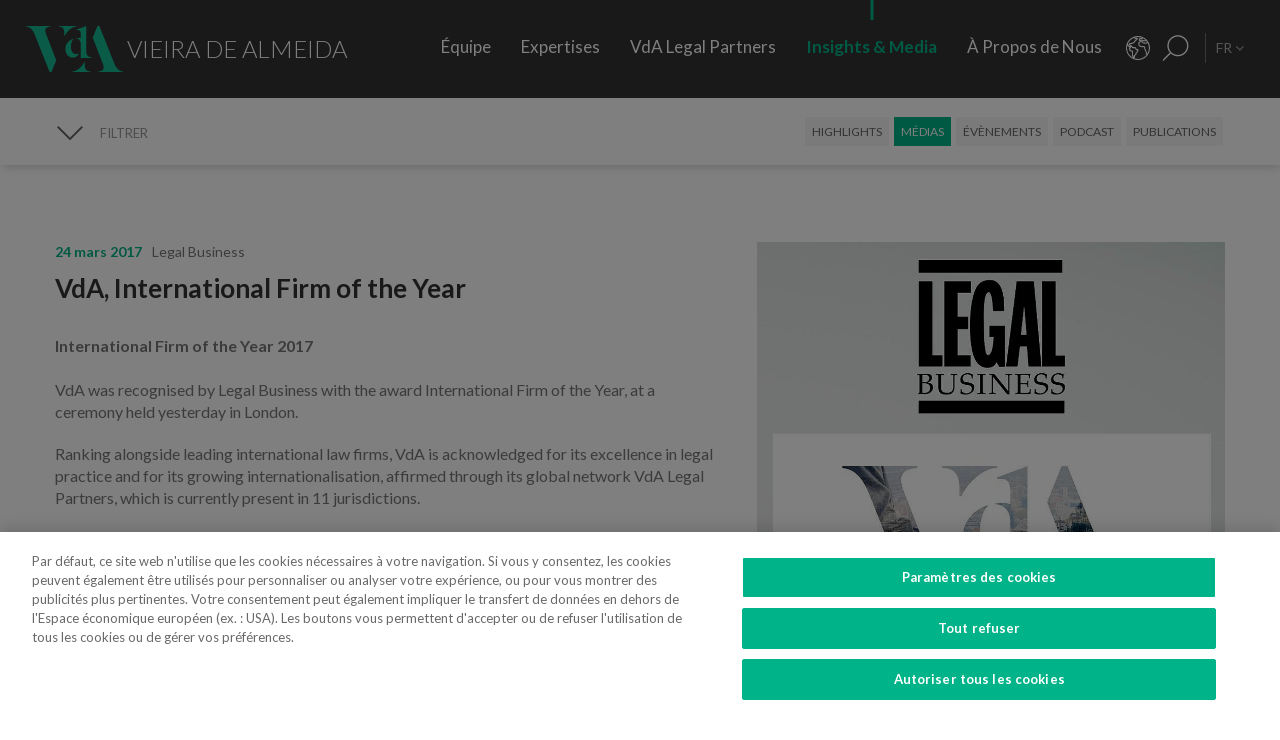

--- FILE ---
content_type: text/html; charset=utf-8
request_url: https://www.vda.pt/fr/medias/presse-et-actualites/vda-international-firm-of-the-year/11974/
body_size: 26451
content:
<!DOCTYPE html>
<html xmlns="http://www.w3.org/1999/xhtml" xmlns:og="http://opengraphprotocol.org/schema/" xmlns:fb="http://www.facebook.com/2008/fbml" version="XHTML+RDFa 1.0" xml:lang="fr" isolang="fr-FR" lang="fr">
<head>
    <meta http-equiv="Content-Type" content="text/html; charset=utf-8" lang="fr-FR">
<title>VdA, International Firm of the Year - Presse &amp; Actualit&#xE9;s - M&#xE9;dias - Insights &amp; Media - VdA - Vieira de Almeida, Cabinet d'avocats</title>
<meta http-equiv="title" content="VdA, International Firm of the Year - Presse &amp; Actualit&#xE9;s - M&#xE9;dias - Insights &amp; Media - VdA - Vieira de Almeida, Cabinet d'avocats">
<meta name="description" content="International Firm of the Year 2017 VdA was recognised by Legal Business with the award International Firm of the Year, at a ceremony held yesterday in London. Ranking alongside leading...">
<meta name="keywords" content="VdA, International Firm of the Year, , Insights &amp; Media, M&#xE9;dias, Presse &amp; Actualit&#xE9;s, Vieira de Almeida, vda, droit, avocats, avocat, bureau d&#x2019;avocats, conseil, conseillers, droit international, conseil juridique, cabinet d&#x2019;avocats, porto, lisbonne, Portugal, algarve, angola, mozambique, br&#xE9;sil, loi, lois, juridique, l&#xE9;gal, collaborateurs, cabinet top, legal 500 portugal, , iflr portugal, chambers Europe award Portugal, best lawyers Portugal, international tax review Portugal, Banque &amp; Finance, Concurrence &amp; UE, Contenetieux &amp; arbitrage, Corporate &amp; Governance, Fiscal, Immo...">
<meta name="copyright" content="Copyright 2018 - 2026 &#xA9; VdA - Vieira de Almeida, Sociedade de Advogados. Created by Softway.">
<meta name="language" content="fr">
<meta name="viewport" content="width=device-width, initial-scale=1.0, maximum-scale=5">
<meta name="format-detection" content="telephone=no">
<meta http-equiv="X-UA-Compatible" content="IE=edge">
<meta name="theme-color" content="#ffffff">
<meta property="og:title" content="VdA, International Firm of the Year - Presse &amp; Actualit&#xE9;s - M&#xE9;dias - Insights &amp; Media - VdA - Vieira de Almeida, Cabinet d'avocats">
<meta property="og:site_name" content="VdA - Vieira de Almeida, Sociedade de Advogados">
<meta property="og:image" content="https://www.vda.pt/xms/img/1200x630/a6926/emM9VCZxPTkwJmY9anBnJmZsdHJbXT11c20/L08zbS8tME0zWnJTbS9Eei9najdNS01abS80eXpML1hTclpGczl1bU1KU21tc3BKN1NuSlo3TWpKWkZzeE1uM3NqVHM3UlNzY1NabnM0eXpMc21NN1N0NHRka3I.jpg">
<meta property="og:image:width" content="1200">
<meta property="og:image:height" content="630">
<meta property="og:url" content="https://www.vda.pt/fr/medias/presse-et-actualites/vda-international-firm-of-the-year/11974/">
<meta property="og:type" content="website">
<meta property="og:description" content="International Firm of the Year 2017 VdA was recognised by Legal Business with the award International Firm of the Year, at a ceremony held yesterday in London. Ranking alongside leading...">
<link rel="apple-touch-icon" sizes="120x120" href="/apple-touch-icon.png">
<link rel="icon" type="image/png" href="/favicon-32x32.png" sizes="32x32">
<link rel="icon" type="image/png" href="/favicon-16x16.png" sizes="16x16">
<link rel="manifest" href="/site.webmanifest">
<link rel="mask-icon" href="/safari-pinned-tab.svg" color="#5bbad5">
<meta name="msapplication-TileColor" content="#5bbad5">
<link rel="shortcut icon" type="image/x-icon" href="/favicon.ico">
<link rel="image_src" href="https://www.vda.pt/xms/img/1200x630/a6926/emM9VCZxPTkwJmY9anBnJmZsdHJbXT11c20/L08zbS8tME0zWnJTbS9Eei9najdNS01abS80eXpML1hTclpGczl1bU1KU21tc3BKN1NuSlo3TWpKWkZzeE1uM3NqVHM3UlNzY1NabnM0eXpMc21NN1N0NHRka3I.jpg">
<link rel="canonical" href="https://www.vda.pt/fr/medias/presse-et-actualites/vda-international-firm-of-the-year/11974/">
<link rel="alternate" hreflang="pt" href="https://www.vda.pt/pt/media/noticias-e-imprensa/vda-firma-internacional-do-ano-pela-legal-business/11974/">
<link rel="alternate" hreflang="en" href="https://www.vda.pt/en/media/news-and-media/vda-international-firm-of-the-year/11974/">
<link rel="alternate" hreflang="fr" href="https://www.vda.pt/fr/medias/presse-et-actualites/vda-international-firm-of-the-year/11974/">

<!-- styles -->
<link rel="stylesheet" href="/assets/css/vendor.css?6606c4ec0ad388e371806cc95ce9999b8f851f60"/>
<link rel="stylesheet" href="/assets/css/main.css?6606c4ec0ad388e371806cc95ce9999b8f851f60"/>

<!-- Fonts -->
<link href="https://fonts.googleapis.com/css?family=Lato:300,400,400i,700" rel="stylesheet">

<script type="text/javascript">
    var sw_lang = 'FR';
</script>

<!-- Google Tag Manager Head -->
<!-- Google Tag Manager -->
<script>(function(w,d,s,l,i){w[l]=w[l]||[];w[l].push({'gtm.start':
            new Date().getTime(),event:'gtm.js'});var f=d.getElementsByTagName(s)[0],
        j=d.createElement(s),dl=l!='dataLayer'?'&l='+l:'';j.async=true;j.src=
        'https://www.googletagmanager.com/gtm.js?id='+i+dl;f.parentNode.insertBefore(j,f);
    })(window,document,'script','dataLayer','GTM-N6WXBKN');</script>
<!-- End Google Tag Manager -->
</head>

<body class="" data-menu="news_media_detail" >

<!-- Google Tag Manager (noscript) -->
<noscript><iframe src="https://www.googletagmanager.com/ns.html?id=GTM-N6WXBKN"
                  height="0" width="0" style="display:none;visibility:hidden"></iframe></noscript>
<!-- End Google Tag Manager (noscript) -->



<div id="fw-main" class="">

        <header>
    <div class="navbar-fixed"></div>

    <div class="full-menu hidden-md hidden-lg">
        <div class="full-menu-container container-fixheight">

            <div class="row no-gutter">
                <div class="col-lg-12 col-md-12 col-sm-12 col-ms-12 col-xs-12">
                    <div class="full-main-menu fixheight">
                        <ul>
                            <li class=""><a href="/fr/equipe/">Équipe</a></li>
                            <li class=""><a href="/fr/expertises/">Expertises</a></li>
                            <li class=""><a href="/fr/vda-legal-partners/">VdA Legal Partners</a></li>
                            <li class="active"><a href="/fr/insights/">Insights & Media</a></li>
                            <li class=""><a href="/fr/a-propos-de-nous/">À Propos de Nous</a></li>
                            <li class=""><a href="/fr/contacts/">Contacts</a></li>
                            <li class=""><a href="/fr/rejoignez-nous/">Rejoignez-nous</a></li>
                        </ul>
                    </div>
                </div>
            </div>

        </div>
        <div class="full-menu-highlights">
            <div class="">
                <div class="row">

                                            <div class="col-sm-4">
                            <a  href="https://www.fundacaovva.org/fr/" target="_blank" data-sw-gtm-track="" data-sw-gtm-category="link" data-sw-gtm-action="click_link" data-sw-gtm-label="https://www.fundacaovva.org/fr/|&#x2F;fr&#x2F;medias&#x2F;presse-et-actualites&#x2F;vda-international-firm-of-the-year&#x2F;11974&#x2F;" class="thumbnail thumbnail-navbar">                            <div class="row no-gutter">

                                                                    <div class="col-md-3 hidden-sm">
                                        <div class="thumbnail-photo" style="background-image: url('https://www.vda.pt/xms/img/400x/7c154/cT05MCZmPXdlYnAmZmx0cltdPXVzbQ/L08zbS8tME0zWnJTbS9tTTdTczR5ejVzU3M0eXpRczR5NHkveXlzZWozUy9wM1pyU0ptc1JqM1MveXpzVHVKLVpLWmpzRFptS2pzRE1TTW5acy1Tc1pGM1NNLVpzVGpqN1NudHp0ZGty.webp');;"></div>
                                    </div>
                                
                                <div class="col-md-9">
                                    <div class="caption">
                                        <div class="logo-nav">
                                            <div class="brand brand-vva"></div>
                                        </div>
                                        <p>&Eacute;duquer &agrave; la citoyennet&eacute;</p>

                                        
                                    </div>
                                </div>
                            </div>
                            </a>                        </div>
                                            <div class="col-sm-4">
                            <a  href="http://www.vdacademia.pt" target="_blank" data-sw-gtm-track="" data-sw-gtm-category="link" data-sw-gtm-action="click_link" data-sw-gtm-label="http://www.vdacademia.pt|&#x2F;fr&#x2F;medias&#x2F;presse-et-actualites&#x2F;vda-international-firm-of-the-year&#x2F;11974&#x2F;" class="thumbnail thumbnail-navbar">                            <div class="row no-gutter">

                                                                    <div class="col-md-3 hidden-sm">
                                        <div class="thumbnail-photo" style="background-image: url('https://www.vda.pt/xms/img/400x/c7a8e/cT05MCZmPXdlYnAmZmx0cltdPXVzbQ/L08zbS8tME0zWnJTbS9tTTdTczR5ejVzU3M0eXpRczR5NHkveXlzZWozUy9wM1pyU0ptc1JqM1MveTRzRC1ac1pLWi1TM01ac1RqajdTbnR6dGRrcg.webp');;"></div>
                                    </div>
                                
                                <div class="col-md-9">
                                    <div class="caption">
                                        <div class="logo-nav">
                                            <div class="brand brand-academia"></div>
                                        </div>
                                        <p>Favoriser l&rsquo;excellence, r&eacute;compenser le m&eacute;rite</p>

                                        
                                    </div>
                                </div>
                            </div>
                            </a>                        </div>
                                            <div class="col-sm-4">
                            <a  href="http://www.vdalumni.com/pt/" target="_blank" data-sw-gtm-track="" data-sw-gtm-category="link" data-sw-gtm-action="click_link" data-sw-gtm-label="http://www.vdalumni.com/pt/|&#x2F;fr&#x2F;medias&#x2F;presse-et-actualites&#x2F;vda-international-firm-of-the-year&#x2F;11974&#x2F;" class="thumbnail thumbnail-navbar">                            <div class="row no-gutter">

                                                                    <div class="col-md-3 hidden-sm">
                                        <div class="thumbnail-photo" style="background-image: url('https://www.vda.pt/xms/img/400x/029bd/cT05MCZmPXdlYnAmZmx0cltdPXVzbQ/L08zbS8tME0zWnJTbS9tTTdTczR5ejVzU3M0eXpRczR5NHkveXlzZWozUy9wM1pyU0ptc1JqM1MveW9zRC1ac1pGdTNKTXNUamo3U250enRka3I.webp');;"></div>
                                    </div>
                                
                                <div class="col-md-9">
                                    <div class="caption">
                                        <div class="logo-nav">
                                            <div class="brand brand-alumni"></div>
                                        </div>
                                        <p>Nous restons proches</p>

                                        
                                    </div>
                                </div>
                            </div>
                            </a>                        </div>
                    
                </div>
            </div>

        </div>
    </div>

    <nav class="navbar navbar-fixed-top">

        <div class="dropdown-hitarea">
                        <div class="dropdown-container" id="dropdown-people">
    <div class="dropdown-content">

        <div class="search-form container-fixheight">

            <div class="row search-page-top">
                <div class="col-sm-4">
                    <div class="fixheight dropdown-border-right">
                        <div class="content-dropdown">
                            <h4>+330 avocats parmi une &eacute;quipe de <strong>550 professionnels</strong> pr&eacute;sents dans <strong>8 juridictions</strong></h4>
                        </div>
                    </div>
                </div>
                <div class="col-sm-4">
                    <div class="fixheight">
                        <div class="content-dropdown">

                            <div class="search-form-page-top">
                                <h4 class="dropdown-title uppercase">Rechercher</h4>

                                <div class="form-group input-search">

                                    <select class="form-control selectautocomplete" id="dropdown-select-team" data-selectautocomplete="search-by-team" data-default-text="Nom">
                                        <option value="">Nom</option>

                                        <optgroup label="">
                                                                                            <option value="27771" data-param-cargo="Associé International*">Ant&oacute;nio Caxito Marques</option>
                                                                                            <option value="27770" data-param-cargo="Associé International*">Jo&atilde;o Manuel Louren&ccedil;o</option>
                                                                                            <option value="27716" data-param-cargo="Associée Internationale*">Raquel Louren&ccedil;o</option>
                                                                                            <option value="27712" data-param-cargo="Associée Internationale*">Djamila Pinto de Andrade</option>
                                                                                            <option value="27713" data-param-cargo="Head of Office | Angola">Emanuela Vunge</option>
                                                                                            <option value="27315" data-param-cargo="Associé International*">Ant&oacute;nio Penelas</option>
                                                                                            <option value="221" data-param-cargo="Associée">Teresa Empis Falc&atilde;o</option>
                                                                                            <option value="8992" data-param-cargo="Associé">Am&eacute;rico Oliveira Fragoso</option>
                                                                                            <option value="177" data-param-cargo="Associée">Benedita Gon&ccedil;alves</option>
                                                                                            <option value="27299" data-param-cargo="Head of Office | Brésil">Fernando Prado Ferreira</option>
                                                                                            <option value="103" data-param-cargo="Associée">Francisca Paulouro</option>
                                                                                            <option value="26389" data-param-cargo="Head of Office | Mozambique">Guilherme Daniel</option>
                                                                                            <option value="24377" data-param-cargo="Associée">Assun&ccedil;&atilde;o Cristas</option>
                                                                                            <option value="82" data-param-cargo="Associé">Ant&oacute;nio de Magalh&atilde;es Cardoso</option>
                                                                                            <option value="69" data-param-cargo="Associé">Tiago Marreiros Moreira</option>
                                                                                            <option value="181" data-param-cargo="Associé">Francisco Cabral Matos</option>
                                                                                            <option value="11778" data-param-cargo="Associé">Miguel Marques dos Santos</option>
                                                                                            <option value="183" data-param-cargo="Associé">Jo&atilde;o Riscado Rapoula</option>
                                                                                            <option value="12354" data-param-cargo="Associée">Lisa Ventura Lopes</option>
                                                                                            <option value="8078" data-param-cargo="Associée">Marta Alves Vieira</option>
                                                                                            <option value="24033" data-param-cargo="Associé">Manuel Cavaleiro Brand&atilde;o</option>
                                                                                            <option value="93" data-param-cargo="Associé">Paulo Pinheiro</option>
                                                                                            <option value="8771" data-param-cargo="Associé">Andr&eacute; Gaspar Martins</option>
                                                                                            <option value="79" data-param-cargo="Associée">Ana Marta Castro</option>
                                                                                            <option value="94" data-param-cargo="Associé">Pedro Ferreirinha</option>
                                                                                            <option value="91" data-param-cargo="Associé">Manuel Prot&aacute;sio</option>
                                                                                            <option value="87" data-param-cargo="Senior Partner">Jo&atilde;o Vieira de Almeida</option>
                                                                                            <option value="10550" data-param-cargo="Associé">Paulo Trindade Costa</option>
                                                                                            <option value="99" data-param-cargo="Associée">Cl&aacute;udia Cruz Almeida</option>
                                                                                            <option value="8964" data-param-cargo="Associé">Jorge Bleck</option>
                                                                                            <option value="227" data-param-cargo="Associé">Jo&atilde;o Soares Franco</option>
                                                                                            <option value="67" data-param-cargo="Associé">Paulo Olavo Cunha</option>
                                                                                            <option value="92" data-param-cargo="Associé">Frederico Gon&ccedil;alves Pereira</option>
                                                                                            <option value="9110" data-param-cargo="Associée">Carla Gon&ccedil;alves Borges </option>
                                                                                            <option value="25903" data-param-cargo="Associée">Mariana Fran&ccedil;a Gouveia</option>
                                                                                            <option value="132" data-param-cargo="Managing Partner">Paula Gomes Freire</option>
                                                                                            <option value="90" data-param-cargo="Associé">Pedro Cassiano Santos</option>
                                                                                            <option value="11554" data-param-cargo="Associé">Pedro Corr&ecirc;a de Oliveira</option>
                                                                                            <option value="24036" data-param-cargo="Associé">Jo&atilde;o Velez de Lima</option>
                                                                                            <option value="84" data-param-cargo="Associée">Benedita Aires</option>
                                                                                            <option value="7480" data-param-cargo="Associé">Carlos Couto</option>
                                                                                            <option value="140" data-param-cargo="Associé">Rodrigo Esteves de Oliveira</option>
                                                                                            <option value="85" data-param-cargo="Associé Fondateur">Vasco Vieira de Almeida</option>
                                                                                            <option value="77" data-param-cargo="Associée">Ana Lu&iacute;s de Sousa</option>
                                                                                            <option value="9109" data-param-cargo="Associé">Miguel Pinto Cardoso</option>
                                                                                            <option value="98" data-param-cargo="Associée">Catarina Pinto Correia</option>
                                                                                            <option value="24504" data-param-cargo="Associé">Francisco S&aacute; Carneiro</option>
                                                                                            <option value="72" data-param-cargo="Associée">Helena Vaz Pinto</option>
                                                                                            <option value="12382" data-param-cargo="Associée">Maria Cunha Matos</option>
                                                                                            <option value="24034" data-param-cargo="Associée">Maria da Concei&ccedil;&atilde;o Caba&ccedil;os</option>
                                                                                            <option value="152" data-param-cargo="Associée">Sofia Bobone</option>
                                                                                            <option value="107" data-param-cargo="Associé">Hugo Moredo Santos</option>
                                                                                            <option value="248" data-param-cargo="Associée">Isabel Gi&atilde;o de Andrade</option>
                                                                                            <option value="10548" data-param-cargo="Associé">Jo&atilde;o Afonso Fialho</option>
                                                                                            <option value="10561" data-param-cargo="Associé">Jos&eacute; Miguel Oliveira</option>
                                                                                            <option value="114" data-param-cargo="Associé">Joaquim Pedro Lampreia</option>
                                                                                            <option value="24035" data-param-cargo="Associé">Miguel C. Reis</option>
                                                                                            <option value="7520" data-param-cargo="Associé">Jos&eacute; Pedro Fazenda Martins</option>
                                                                                            <option value="121" data-param-cargo="Associée">Magda Cocco</option>
                                                                                            <option value="95" data-param-cargo="Associé">Fernando Resina da Silva</option>
                                                                                            <option value="89" data-param-cargo="Associée">Margarida Couto</option>
                                                                                            <option value="163" data-param-cargo="Associée">In&ecirc;s Antas de Barros</option>
                                                                                            <option value="165" data-param-cargo="Associé">Tiago Bessa</option>
                                                                                            <option value="136" data-param-cargo="Associé">Ricardo Bordalo Junqueiro</option>
                                                                                            <option value="88" data-param-cargo="Associé">Nuno Ruiz</option>
                                                                                            <option value="133" data-param-cargo="Associé">Paulo de Barros Baptista</option>
                                                                                            <option value="11485" data-param-cargo="Associé">Pedro Pereira Coutinho</option>
                                                                                            <option value="10551" data-param-cargo="Associé">Raul Mota Cerveira</option>
                                                                                            <option value="135" data-param-cargo="Associé">Pedro Sim&otilde;es Coelho</option>
                                                                                            <option value="142" data-param-cargo="Associée">Sofia Ribeiro Branco</option>
                                                                                            <option value="271" data-param-cargo="Associée">Joana Bernardo</option>
                                                                                            <option value="176" data-param-cargo="Associé">Tiago Correia Moreira</option>
                                                                                            <option value="96" data-param-cargo="Associée">Vanda Casc&atilde;o</option>
                                                                                            <option value="26722" data-param-cargo="Of Counsel">Ana Perestrelo de Oliveira </option>
                                                                                            <option value="25247" data-param-cargo="Of Counsel">Miguel Ventura</option>
                                                                                            <option value="54" data-param-cargo="Of Counsel">Orlando Vogler Guin&eacute;</option>
                                                                                            <option value="141" data-param-cargo="Of Counsel">Sofia Barata</option>
                                                                                            <option value="24802" data-param-cargo="Directrice du Talent">Susana Miranda</option>
                                                                                            <option value="267" data-param-cargo="Directeur VdA Legal Partners">Jo&atilde;o Mayer Moreira</option>
                                                                                            <option value="20227" data-param-cargo="Directrice des Affaires et des Connaissances">Margarida Sarago&ccedil;a</option>
                                                                                            <option value="127" data-param-cargo="Directrice de Corporate Affairs">Matilde Horta e Costa</option>
                                                                                            <option value="20228" data-param-cargo="Directeur Financier">Pedro Pinto Coelho</option>
                                                                                            <option value="20235" data-param-cargo="Directeur des Technologies">Rui Alves</option>
                                                                                            <option value="100" data-param-cargo="Senior Counsel">Concei&ccedil;&atilde;o Gamito</option>
                                                                                            <option value="139" data-param-cargo="Senior Counsel">Rita Marques</option>
                                                                                            <option value="10572" data-param-cargo="Senior Counsel">Susana Almeida Brand&atilde;o</option>
                                                                                            <option value="144" data-param-cargo="Senior Counsel">Teresa Pit&ocirc;rra</option>
                                                                                            <option value="20232" data-param-cargo="Conseillère Sénior">Alexandra Justo</option>
                                                                                            <option value="73" data-param-cargo="General Counsel">Alexandra Resina da Silva</option>
                                                                                            <option value="28079" data-param-cargo="Conseillère Junior">Aline Louren&ccedil;o</option>
                                                                                            <option value="21320" data-param-cargo="Collaboratrice">Ana Azevedo Pinto</option>
                                                                                            <option value="75" data-param-cargo="Conseillère Principale">Ana Falc&atilde;o Afonso</option>
                                                                                            <option value="26229" data-param-cargo="Collaboratrice Coordinatrice et Pro Bono Manager">Ana Festas Henriques</option>
                                                                                            <option value="11630" data-param-cargo="Collaboratrice Sénior">Ana Isabel Lopes</option>
                                                                                            <option value="26682" data-param-cargo="Collaborateur Coordinateur">Andr&eacute; Marques Piteira</option>
                                                                                            <option value="26057" data-param-cargo="Collaboratrice">Andreia Mendes Marouvo</option>
                                                                                            <option value="23236" data-param-cargo="Collaboratrice Sénior">Andreia Oliveira Ferreira </option>
                                                                                            <option value="21323" data-param-cargo="Collaboratrice">Andreia Vidal Tam</option>
                                                                                            <option value="26066" data-param-cargo="Collaborateur">Ant&oacute;nio Aguiar Cort&ecirc;s</option>
                                                                                            <option value="21315" data-param-cargo="Collaborateur">Ant&oacute;nio Santos e Silva</option>
                                                                                            <option value="12429" data-param-cargo="Collaborateur Sénior">Artur de Bragan&ccedil;a Teixeira</option>
                                                                                            <option value="26463" data-param-cargo="Collaboratrice">Beatriz Bai&atilde;o do Nascimento</option>
                                                                                            <option value="26790" data-param-cargo="Collaboratrice">Beatriz Dias </option>
                                                                                            <option value="21336" data-param-cargo="Collaboratrice Sénior">Beatriz Duarte Santos</option>
                                                                                            <option value="26067" data-param-cargo="Collaboratrice">Beatriz Neto</option>
                                                                                            <option value="12430" data-param-cargo="Collaboratrice Sénior">Beatriz Pereira da Silva</option>
                                                                                            <option value="26075" data-param-cargo="Collaboratrice">Beatriz Queiroga Pereira</option>
                                                                                            <option value="26072" data-param-cargo="Collaboratrice">Beatriz Velez Nunes</option>
                                                                                            <option value="25086" data-param-cargo="Collaborateur">Bernardo Borges de Almeida</option>
                                                                                            <option value="26055" data-param-cargo="Collaborateur">Bernardo N&uacute;ncio</option>
                                                                                            <option value="25930" data-param-cargo="Collaboratrice Sénior">Betyna Jaques</option>
                                                                                            <option value="24968" data-param-cargo="Collaborateur Sénior">Bruno de Z&ecirc;zere Barradas </option>
                                                                                            <option value="23873" data-param-cargo="Collaboratrice">Caetana Pinto Basto</option>
                                                                                            <option value="26026" data-param-cargo="Collaborateur">Caio de Mello Ferreira</option>
                                                                                            <option value="11271" data-param-cargo="Collaboratrice Sénior">Carolina Cordeiro dos Santos</option>
                                                                                            <option value="26059" data-param-cargo="Collaboratrice">Carolina Telles Ferreira</option>
                                                                                            <option value="12570" data-param-cargo="Collaboratrice">Carolina Tita Maur&iacute;cio</option>
                                                                                            <option value="20370" data-param-cargo="Collaboratrice Sénior">Carolina Vaza</option>
                                                                                            <option value="10571" data-param-cargo="Collaboratrice Coordinatrice">Catarina Carvalho Cunha</option>
                                                                                            <option value="11086" data-param-cargo="Collaboratrice Coordinatrice">Catarina Coimbra</option>
                                                                                            <option value="23992" data-param-cargo="Collaboratrice">Catarina Salgado e Castro</option>
                                                                                            <option value="25203" data-param-cargo="Collaborateur">Chen Chen</option>
                                                                                            <option value="7405" data-param-cargo="Collaboratrice Coordinatrice">Cl&aacute;udia Coutinho da Costa </option>
                                                                                            <option value="26076" data-param-cargo="Collaboratrice">Constan&ccedil;a Figueiredo Videira</option>
                                                                                            <option value="9344" data-param-cargo="Collaboratrice Coordinatrice">Cristina Melo Miranda</option>
                                                                                            <option value="23910" data-param-cargo="Collaborateur Coordinateur">Daniel Bettega Proen&ccedil;a de Carvalho </option>
                                                                                            <option value="11400" data-param-cargo="Collaborateur Coordinateur">David Paula</option>
                                                                                            <option value="26058" data-param-cargo="Collaborateur">Diogo Gambini Neves</option>
                                                                                            <option value="21379" data-param-cargo="Collaborateur Sénior">Domingos Freire de Andrade</option>
                                                                                            <option value="26086" data-param-cargo="Collaboratrice">Eduarda Pereira In&aacute;cio</option>
                                                                                            <option value="22424" data-param-cargo="Collaborateur">Eduardo Moita</option>
                                                                                            <option value="20362" data-param-cargo="Collaboratrice">Filipa Baeta</option>
                                                                                            <option value="11447" data-param-cargo="Senior Counsel">Filipe de Vasconcelos Fernandes</option>
                                                                                            <option value="11431" data-param-cargo="Collaboratrice Sénior">Francisca C&eacute;sar Machado</option>
                                                                                            <option value="25494" data-param-cargo="Collaboratrice Sénior">Francisca de Landerset </option>
                                                                                            <option value="8245" data-param-cargo="Collaborateur Sénior">Francisco Mendon&ccedil;a e Moura</option>
                                                                                            <option value="21554" data-param-cargo="Collaborateur Sénior">Francisco Salvador Barradas</option>
                                                                                            <option value="28092" data-param-cargo="Conseiller Principal">Francisco Silva Santos</option>
                                                                                            <option value="22426" data-param-cargo="Collaborateur">Francisco Sousa-Pinto</option>
                                                                                            <option value="23880" data-param-cargo="Collaborateur">Gon&ccedil;alo Mesquita Ferreira</option>
                                                                                            <option value="25160" data-param-cargo="Collaborateur">Gon&ccedil;alo Pacheco Vilela</option>
                                                                                            <option value="27491" data-param-cargo="Collaborateur Sénior">Gon&ccedil;alo Teixeira da Silva</option>
                                                                                            <option value="24257" data-param-cargo="International Adviser">Gon&ccedil;alo Versos Rold&atilde;o </option>
                                                                                            <option value="25172" data-param-cargo="Collaborateur">Guilherme Oliveira e Costa </option>
                                                                                            <option value="164" data-param-cargo="Conseillère Principale">Helena Correia Mendon&ccedil;a</option>
                                                                                            <option value="20337" data-param-cargo="Collaboratrice">Helena Manoel Viana</option>
                                                                                            <option value="21316" data-param-cargo="Collaborateur">Henrique Ferreirinha Baptista</option>
                                                                                            <option value="25173" data-param-cargo="Collaborateur Sénior">Hugo Leonardo </option>
                                                                                            <option value="20701" data-param-cargo="Senior International Adviser">Iakovina Kindylidi</option>
                                                                                            <option value="25982" data-param-cargo="Collaborateur Sénior">I&ntilde;aki Carrera</option>
                                                                                            <option value="25175" data-param-cargo="Collaboratrice">In&ecirc;s Cavaco </option>
                                                                                            <option value="23882" data-param-cargo="Collaboratrice">In&ecirc;s Correia</option>
                                                                                            <option value="21319" data-param-cargo="Collaboratrice">In&ecirc;s Freire da Veiga</option>
                                                                                            <option value="26062" data-param-cargo="Collaboratrice">In&ecirc;s Machado Godinho</option>
                                                                                            <option value="27180" data-param-cargo="Collaboratrice Coordinatrice">In&ecirc;s Maltez Fernandes</option>
                                                                                            <option value="21327" data-param-cargo="Collaboratrice">In&ecirc;s Melo</option>
                                                                                            <option value="25782" data-param-cargo="Collaboratrice">In&ecirc;s Morgado Mada&iacute;l</option>
                                                                                            <option value="188" data-param-cargo="Collaboratrice Coordinatrice">In&ecirc;s Perestrello</option>
                                                                                            <option value="8761" data-param-cargo="Collaboratrice Coordinatrice">In&ecirc;s Sotto Mayor</option>
                                                                                            <option value="20343" data-param-cargo="Collaboratrice Sénior">In&ecirc;s Villar</option>
                                                                                            <option value="20263" data-param-cargo="Collaboratrice Sénior">Joana Campos e Matos</option>
                                                                                            <option value="21103" data-param-cargo="Coordinatrice du Knowledge Management">Joana Mascarenhas</option>
                                                                                            <option value="184" data-param-cargo="Collaboratrice Coordinatrice">Joana Neves</option>
                                                                                            <option value="10588" data-param-cargo="Conseillère Principale">Joana Pacheco</option>
                                                                                            <option value="26385" data-param-cargo="Collaboratrice Sénior">Joana Pratas Lu&iacute;s </option>
                                                                                            <option value="12579" data-param-cargo="Collaboratrice Sénior">Joana Reis Barata</option>
                                                                                            <option value="26051" data-param-cargo="Collaboratrice">Joana Santos</option>
                                                                                            <option value="20531" data-param-cargo="Collaboratrice Coordinatrice">Joana Sequeira</option>
                                                                                            <option value="264" data-param-cargo="Collaboratrice Coordinatrice">Joana Silva Leal</option>
                                                                                            <option value="11439" data-param-cargo="Collaborateur Sénior">Jo&atilde;o de Ara&uacute;jo Ferraz</option>
                                                                                            <option value="25136" data-param-cargo="Collaborateur">Jo&atilde;o Maria Oliveira</option>
                                                                                            <option value="27691" data-param-cargo="Stagiaire">Jorge Maria Montenegro</option>
                                                                                            <option value="232" data-param-cargo="Collaborateur Coordinateur">Jos&eacute; Fernando Barata</option>
                                                                                            <option value="25147" data-param-cargo="Collaborateur">Jos&eacute; Maria Vilela</option>
                                                                                            <option value="26150" data-param-cargo="Collaborateur Sénior">Jos&eacute; M&aacute;rio Barreto</option>
                                                                                            <option value="25369" data-param-cargo="Collaborateur Sénior">Jos&eacute; Miguel Carracho</option>
                                                                                            <option value="23149" data-param-cargo="Collaborateur Sénior">Jos&eacute; Miguel Vitorino </option>
                                                                                            <option value="24340" data-param-cargo="Collaborateur Sénior">J&uacute;lio Ven&acirc;ncio </option>
                                                                                            <option value="20969" data-param-cargo="International Adviser">Laura Sarmento</option>
                                                                                            <option value="25152" data-param-cargo="Conseillère">Leonor Melo Ribeiro</option>
                                                                                            <option value="27220" data-param-cargo="International Adviser">Lu&iacute;sa Moreira</option>
                                                                                            <option value="27099" data-param-cargo="Collaboratrice Sénior">Lu&iacute;sa Rebelo Cima</option>
                                                                                            <option value="23508" data-param-cargo="Collaboratrice">Madalena Cid Gon&ccedil;alves </option>
                                                                                            <option value="20339" data-param-cargo="Collaboratrice">Madalena Reynolds</option>
                                                                                            <option value="27880" data-param-cargo="Collaboratrice">Mafalda Est&aacute;cio</option>
                                                                                            <option value="26551" data-param-cargo="Collaboratrice Coordinatrice">Mafalda Rodrigues Branco</option>
                                                                                            <option value="9380" data-param-cargo="Collaborateur Coordinateur">Marco Caldeira</option>
                                                                                            <option value="25157" data-param-cargo="Collaboratrice">Margarida Bello Dias</option>
                                                                                            <option value="22525" data-param-cargo="Collaboratrice">Margarida Campelo</option>
                                                                                            <option value="12859" data-param-cargo="Collaboratrice Sénior">Margarida Figueiredo Barreto</option>
                                                                                            <option value="25246" data-param-cargo="Collaboratrice">Maria Afra </option>
                                                                                            <option value="10573" data-param-cargo="Conseillère Principale">Maria Ara&uacute;jo</option>
                                                                                            <option value="27825" data-param-cargo="Collaboratrice">Maria Beatriz Camoez Tac&atilde;o</option>
                                                                                            <option value="8703" data-param-cargo="Collaboratrice Coordinatrice">Maria Carrilho</option>
                                                                                            <option value="276" data-param-cargo="Collaboratrice Coordinatrice">Maria de Lurdes Gon&ccedil;alves</option>
                                                                                            <option value="23887" data-param-cargo="Collaboratrice">Maria do Carmo Mota</option>
                                                                                            <option value="12152" data-param-cargo="Collaboratrice Coordinatrice">Maria Leonor Piconez</option>
                                                                                            <option value="22422" data-param-cargo="Collaboratrice">Maria Sales Lu&iacute;s</option>
                                                                                            <option value="22405" data-param-cargo="Collaboratrice">Maria Stock da Cunha</option>
                                                                                            <option value="25144" data-param-cargo="Collaboratrice">Mariana Pinto Monteiro </option>
                                                                                            <option value="26787" data-param-cargo="Collaboratrice">Mariana Portela</option>
                                                                                            <option value="25146" data-param-cargo="Stagiaire">Mariana Vicente</option>
                                                                                            <option value="12767" data-param-cargo="Collaboratrice Sénior">Marina Costa Cabral</option>
                                                                                            <option value="26783" data-param-cargo="International Adviser">Marizeth Vicente</option>
                                                                                            <option value="27221" data-param-cargo="Collaboratrice">Marta Gomes Rosa</option>
                                                                                            <option value="126" data-param-cargo="Head of Knowledge Integration">Marta Magalh&atilde;es Cardoso</option>
                                                                                            <option value="23875" data-param-cargo="Collaboratrice">Marta Maia </option>
                                                                                            <option value="23883" data-param-cargo="Collaboratrice">Marta Pita da Silva</option>
                                                                                            <option value="21317" data-param-cargo="Collaboratrice Sénior">Marta Stock da Cunha</option>
                                                                                            <option value="20320" data-param-cargo="Collaborateur Sénior">Martim van Zeller Bettencourt</option>
                                                                                            <option value="10272" data-param-cargo="Collaboratrice Coordinatrice">Matilde L&iacute;bano Monteiro</option>
                                                                                            <option value="27700" data-param-cargo="Collaboratrice">Matilde Silveira Rodrigues</option>
                                                                                            <option value="24039" data-param-cargo="Collaborateur Coordinateur">Miguel Gonzalez Amado</option>
                                                                                            <option value="11402" data-param-cargo="Collaborateur Sénior">Miguel Louren&ccedil;o e Silva</option>
                                                                                            <option value="20294" data-param-cargo="Coordinatrice de Qualité & Innovation">Muriel Faden da Silva</option>
                                                                                            <option value="23868" data-param-cargo="Collaboratrice">Nadine Gomes</option>
                                                                                            <option value="24969" data-param-cargo="Conseillère">Natalia Fedorova </option>
                                                                                            <option value="22420" data-param-cargo="Collaboratrice">N&iacute;dia Rebelo</option>
                                                                                            <option value="26056" data-param-cargo="Collaborateur">Nuno Brochado de Agarez</option>
                                                                                            <option value="25158" data-param-cargo="Collaboratrice">Patr&iacute;cia Branco Panta</option>
                                                                                            <option value="24980" data-param-cargo="Collaboratrice">Patr&iacute;cia Lemos Peixoto </option>
                                                                                            <option value="23845" data-param-cargo="Collaboratrice">Patr&iacute;cia Nunes Mesquita </option>
                                                                                            <option value="25128" data-param-cargo="Collaborateur">Paulo de Botton</option>
                                                                                            <option value="26071" data-param-cargo="Collaborateur">Pedro Brinkmann Cardoso</option>
                                                                                            <option value="21383" data-param-cargo="Collaborateur">Pedro da Palma Gon&ccedil;alves</option>
                                                                                            <option value="23923" data-param-cargo="Collaborateur Coordinateur">Pedro Duarte Batista </option>
                                                                                            <option value="24042" data-param-cargo="Conseiller Principal">Pedro Ferreira de Sousa</option>
                                                                                            <option value="8835" data-param-cargo="Collaborateur Coordinateur">Pedro Fontes</option>
                                                                                            <option value="10725" data-param-cargo="Collaborateur Coordinateur">Pedro Morais Vaz</option>
                                                                                            <option value="7410" data-param-cargo="Collaborateur Coordinateur">Pedro Pires Fernandes</option>
                                                                                            <option value="20971" data-param-cargo="Collaboratrice Sénior">Philippa Soares Franco</option>
                                                                                            <option value="11403" data-param-cargo="Collaboratrice Sénior">Raquel Fraz&atilde;o Vaz</option>
                                                                                            <option value="8956" data-param-cargo="Conseiller Principal">Ricardo Filipe Costa</option>
                                                                                            <option value="27900" data-param-cargo="Collaboratrice">Rita Bastos Ramalho</option>
                                                                                            <option value="23879" data-param-cargo="Collaboratrice">Rita Costa Lima</option>
                                                                                            <option value="24835" data-param-cargo="Collaboratrice">Rita Gomes Moreira </option>
                                                                                            <option value="138" data-param-cargo="Conseillère Principale">Rita Magalh&atilde;es</option>
                                                                                            <option value="25154" data-param-cargo="Collaboratrice">Rita Para&iacute;so</option>
                                                                                            <option value="11432" data-param-cargo="Collaboratrice Sénior">Rita Pereira de Abreu</option>
                                                                                            <option value="21321" data-param-cargo="Collaboratrice">Rita Rocha</option>
                                                                                            <option value="24745" data-param-cargo="Collaboratrice">Rita Serpa Viana</option>
                                                                                            <option value="20344" data-param-cargo="Collaboratrice Sénior">Rita Sim&atilde;o Lu&iacute;s</option>
                                                                                            <option value="25618" data-param-cargo="Collaboratrice">Rita Tenreiro Ramos </option>
                                                                                            <option value="26287" data-param-cargo="Collaborateur Sénior">Rodrigo Lobo Machado</option>
                                                                                            <option value="25151" data-param-cargo="Collaborateur">Rodrigo Pacheco Bettencourt</option>
                                                                                            <option value="12591" data-param-cargo="Collaborateur Sénior">Rui Diniz Miquelis</option>
                                                                                            <option value="21170" data-param-cargo="Collaborateur Sénior">Rui Gordete Almeida</option>
                                                                                            <option value="26878" data-param-cargo="Conseillère Principale">Ruth Jesus </option>
                                                                                            <option value="24038" data-param-cargo="Collaboratrice Coordinatrice">Salom&eacute; Corte-Real</option>
                                                                                            <option value="24746" data-param-cargo="Collaboratrice">Sara Arnaud </option>
                                                                                            <option value="27104" data-param-cargo="Conseillère">Sara Pinto Ferreira</option>
                                                                                            <option value="9021" data-param-cargo="Collaborateur Coordinateur">Sebasti&atilde;o Nogueira</option>
                                                                                            <option value="26819" data-param-cargo="Collaboratrice">Sofia Barbosa Pi&ccedil;arra</option>
                                                                                            <option value="23877" data-param-cargo="Collaboratrice">Sofia Barros Cortez </option>
                                                                                            <option value="23681" data-param-cargo="Collaboratrice">Sofia d&#039;Orey Rodrigues </option>
                                                                                            <option value="26063" data-param-cargo="Collaboratrice">Sofia Martinho Padr&atilde;o</option>
                                                                                            <option value="10650" data-param-cargo="Collaboratrice Sénior">Soraia Ussene</option>
                                                                                            <option value="10578" data-param-cargo="Head of Office | Cabo Verde">Sumila Santos</option>
                                                                                            <option value="23911" data-param-cargo="Collaboratrice Sénior">Teresa Ferr&atilde;o </option>
                                                                                            <option value="25129" data-param-cargo="Collaboratrice">Teresa Prates Fernandes</option>
                                                                                            <option value="25842" data-param-cargo="Collaboratrice">Teresa Resende Neiva</option>
                                                                                            <option value="7687" data-param-cargo="Collaboratrice Coordinatrice">Teresa Teixeira Mota</option>
                                                                                            <option value="8243" data-param-cargo="Collaboratrice Coordinatrice">Teresa T&ouml;nnies</option>
                                                                                            <option value="12594" data-param-cargo="Collaborateur Sénior">Tiago de Oliveira</option>
                                                                                            <option value="25130" data-param-cargo="Collaborateur">Tiago Peyroteo</option>
                                                                                            <option value="24601" data-param-cargo="Head of Office | Timor-Leste">Tom&aacute;s Cabral Anuncia&ccedil;&atilde;o </option>
                                                                                            <option value="27961" data-param-cargo="Conseiller Junior">Tom&aacute;s Le Terrien Fragoso</option>
                                                                                            <option value="49" data-param-cargo="Collaboratrice Coordinatrice">Vanessa Cardoso Pires</option>
                                                                                            <option value="25046" data-param-cargo="Collaborateur">Vasco Costa Santos </option>
                                                                                            <option value="25133" data-param-cargo="Collaborateur">Vasco Garcia</option>
                                                                                            <option value="26052" data-param-cargo="Collaboratrice">Ver&ocirc;nica Jalowitzki de Quadros</option>
                                                                                            <option value="24041" data-param-cargo="Collaborateur Sénior">V&iacute;tor Loureiro e Silva</option>
                                                                                            <option value="27991" data-param-cargo="Stagiaire">Ana Francisca Ribeiro</option>
                                                                                            <option value="27998" data-param-cargo="Stagiaire">Ana Jo&atilde;o Tavares</option>
                                                                                            <option value="26904" data-param-cargo="Stagiaire">Ana Sofia Alcaide</option>
                                                                                            <option value="28029" data-param-cargo="Stagiaire">Beatriz Salgueiro Esteves</option>
                                                                                            <option value="27904" data-param-cargo="Stagiaire">Carlota Carvalho</option>
                                                                                            <option value="26854" data-param-cargo="Stagiaire">Carlota Tra&ccedil;a </option>
                                                                                            <option value="26908" data-param-cargo="Stagiaire">Catarina Andrade</option>
                                                                                            <option value="26897" data-param-cargo="Stagiaire">Catarina Fragoso Neto</option>
                                                                                            <option value="26898" data-param-cargo="Stagiaire">Constan&ccedil;a Louren&ccedil;o</option>
                                                                                            <option value="26905" data-param-cargo="Stagiaire">Elizabeth Sebasti&atilde;o</option>
                                                                                            <option value="27994" data-param-cargo="Stagiaire">Francisca Machado Almeida</option>
                                                                                            <option value="26061" data-param-cargo="Stagiaire">Francisco Lencastre Torres</option>
                                                                                            <option value="26053" data-param-cargo="Stagiaire">Francisco Resina da Silva</option>
                                                                                            <option value="26969" data-param-cargo="Stagiaire">Frederico Saldanha Arouca</option>
                                                                                            <option value="28000" data-param-cargo="Stagiaire">In&ecirc;s de Meneses</option>
                                                                                            <option value="26967" data-param-cargo="Stagiaire">In&ecirc;s Fernandez Gon&ccedil;alves Pereira</option>
                                                                                            <option value="27905" data-param-cargo="Stagiaire">Isabel Fernandes Ventura</option>
                                                                                            <option value="27970" data-param-cargo="Stagiaire">Joana de Simas Leite</option>
                                                                                            <option value="27995" data-param-cargo="Stagiaire">Joana Vasconcelos Peixinho</option>
                                                                                            <option value="26981" data-param-cargo="Stagiaire">Jo&atilde;o Artur Magalh&atilde;es da Cunha</option>
                                                                                            <option value="26911" data-param-cargo="Stagiaire">Jo&atilde;o Avides Moreira </option>
                                                                                            <option value="25140" data-param-cargo="Stagiaire">Jo&atilde;o Bak Gordon</option>
                                                                                            <option value="27950" data-param-cargo="Stagiaire">Jos&eacute; Maria Gallego </option>
                                                                                            <option value="27962" data-param-cargo="Stagiaire">Laura Bonita Ribeirinho</option>
                                                                                            <option value="28027" data-param-cargo="Stagiaire">Leonor Castela Santos</option>
                                                                                            <option value="26912" data-param-cargo="Stagiaire">Lu&iacute;s Almeida Sequeira</option>
                                                                                            <option value="26968" data-param-cargo="Stagiaire">Margarida Ant&atilde;o Rodrigues</option>
                                                                                            <option value="26963" data-param-cargo="Stagiaire">Margarida Rocha Pires</option>
                                                                                            <option value="26983" data-param-cargo="Stagiaire">Maria Arzileiro</option>
                                                                                            <option value="27976" data-param-cargo="Stagiaire">Maria do Carmo Ghirardi</option>
                                                                                            <option value="27964" data-param-cargo="Stagiaire">Marta Mimoso Ruiz</option>
                                                                                            <option value="26976" data-param-cargo="Stagiaire">Matilde Gigante</option>
                                                                                            <option value="27983" data-param-cargo="Stagiaire">Matilde Laborinho</option>
                                                                                            <option value="26909" data-param-cargo="Stagiaire">Nat&aacute;lia Quintela Robalo</option>
                                                                                            <option value="26899" data-param-cargo="Stagiaire">Ot&iacute;lia Chima</option>
                                                                                            <option value="26985" data-param-cargo="Stagiaire">Patr&iacute;cia Figueira Rom&atilde;o</option>
                                                                                            <option value="26065" data-param-cargo="Stagiaire">Patr&iacute;cia Macieira</option>
                                                                                            <option value="27965" data-param-cargo="Stagiaire">Paula Filipa Vieira</option>
                                                                                            <option value="27951" data-param-cargo="Stagiaire">Pedro Galveia da Silva</option>
                                                                                            <option value="26907" data-param-cargo="Stagiaire">Pedro Vera</option>
                                                                                            <option value="27954" data-param-cargo="Stagiaire">Raquel Sim&otilde;es Mendes</option>
                                                                                            <option value="27980" data-param-cargo="Stagiaire">Regina Louren&ccedil;o Baptista</option>
                                                                                            <option value="27393" data-param-cargo="Stagiaire">R&eacute;nea Fernandes</option>
                                                                                            <option value="26987" data-param-cargo="Stagiaire">Ricardo Ramos Louren&ccedil;o</option>
                                                                                            <option value="26900" data-param-cargo="Stagiaire">Rickson Neves</option>
                                                                                            <option value="27981" data-param-cargo="Stagiaire">Sara Martins</option>
                                                                                            <option value="26965" data-param-cargo="Stagiaire">Sim&atilde;o Bak Gordon </option>
                                                                                            <option value="26989" data-param-cargo="Stagiaire">Soraia Jamal</option>
                                                                                            <option value="27133" data-param-cargo="Stagiaire">Teresa Barreto Batista</option>
                                                                                            <option value="26986" data-param-cargo="Stagiaire">Teresa Fonseca Pinto</option>
                                                                                            <option value="28003" data-param-cargo="Stagiaire">Teresa Lima Aires</option>
                                                                                            <option value="27953" data-param-cargo="Stagiaire">Tom&aacute;s Antas da Cunha</option>
                                                                                            <option value="28006" data-param-cargo="Stagiaire">Ver&oacute;nica Fino Sim&otilde;es</option>
                                                                                    </optgroup>

                                    </select>

                                    <button class="btn-search" onclick="SOFTWAY.gotoUrlWithAutocompleteFilter('', 'f_name', 'dropdown-select-team')"></button>

                                </div>

                                <div class="form-group select-search">

                                    <ul class="form-control selectautocomplete"
                                        id="select-area"
                                        data-selectautocomplete="link-to"
                                        data-default-text="Pratiques"
                                    >

                                                                                    <li data-value="36" data-href="/fr/equipe/expertise/banque-finance/36/"><a href="/fr/equipe/expertise/banque-finance/36/">Banque &amp; Finance</a></li>
                                                                                    <li data-value="39" data-href="/fr/equipe/expertise/communications-protection-des-donnees-technologie/39/"><a href="/fr/equipe/expertise/communications-protection-des-donnees-technologie/39/">Communications, Protection des Donn&eacute;es &amp; Technologie</a></li>
                                                                                    <li data-value="34" data-href="/fr/equipe/expertise/concurrence-ue/34/"><a href="/fr/equipe/expertise/concurrence-ue/34/">Concurrence &amp; UE</a></li>
                                                                                    <li data-value="32" data-href="/fr/equipe/expertise/contentieux-arbitrage/32/"><a href="/fr/equipe/expertise/contentieux-arbitrage/32/">Contentieux &amp; Arbitrage</a></li>
                                                                                    <li data-value="37" data-href="/fr/equipe/expertise/corporate-et-fa/37/"><a href="/fr/equipe/expertise/corporate-et-fa/37/">Corporate et F&amp;A</a></li>
                                                                                    <li data-value="24512" data-href="/fr/equipe/expertise/digital-frontiers/24512/"><a href="/fr/equipe/expertise/digital-frontiers/24512/">Digital Frontiers</a></li>
                                                                                    <li data-value="20159" data-href="/fr/equipe/expertise/droit-penal-sanctions-administratives-conformite/20159/"><a href="/fr/equipe/expertise/droit-penal-sanctions-administratives-conformite/20159/">Droit p&eacute;nal, Sanctions administratives &amp; Conformit&eacute;</a></li>
                                                                                    <li data-value="33" data-href="/fr/equipe/expertise/droit-public/33/"><a href="/fr/equipe/expertise/droit-public/33/">Droit Public</a></li>
                                                                                    <li data-value="20656" data-href="/fr/equipe/expertise/economie-sociale-droits-de-lhomme/20656/"><a href="/fr/equipe/expertise/economie-sociale-droits-de-lhomme/20656/">&Eacute;conomie sociale &amp; Droits de l&#039;homme</a></li>
                                                                                    <li data-value="20165" data-href="/fr/equipe/expertise/energie-ressources-naturelles/20165/"><a href="/fr/equipe/expertise/energie-ressources-naturelles/20165/">&Eacute;nergie &amp; Ressources Naturelles</a></li>
                                                                                    <li data-value="7883" data-href="/fr/equipe/expertise/environnement-climat/7883/"><a href="/fr/equipe/expertise/environnement-climat/7883/">Environnement &amp; Climat</a></li>
                                                                                    <li data-value="43" data-href="/fr/equipe/expertise/fiscal/43/"><a href="/fr/equipe/expertise/fiscal/43/">Fiscal</a></li>
                                                                                    <li data-value="40" data-href="/fr/equipe/expertise/gouvernance/40/"><a href="/fr/equipe/expertise/gouvernance/40/">Gouvernance</a></li>
                                                                                    <li data-value="38" data-href="/fr/equipe/expertise/immobilier-urbanisme/38/"><a href="/fr/equipe/expertise/immobilier-urbanisme/38/">Immobilier &amp; Urbanisme</a></li>
                                                                                    <li data-value="45" data-href="/fr/equipe/expertise/infrastructures-mobilite/45/"><a href="/fr/equipe/expertise/infrastructures-mobilite/45/">Infrastructures &amp; Mobilit&eacute;</a></li>
                                                                                    <li data-value="10554" data-href="/fr/equipe/expertise/petrole-gaz/10554/"><a href="/fr/equipe/expertise/petrole-gaz/10554/">P&eacute;trole &amp; Gaz</a></li>
                                                                                    <li data-value="48" data-href="/fr/equipe/expertise/pi-contentieux/48/"><a href="/fr/equipe/expertise/pi-contentieux/48/">PI Contentieux</a></li>
                                                                                    <li data-value="21648" data-href="/fr/equipe/expertise/pi-transactionnelle/21648/"><a href="/fr/equipe/expertise/pi-transactionnelle/21648/">PI Transactionnelle</a></li>
                                                                                    <li data-value="22396" data-href="/fr/equipe/expertise/restructurations-insolvabilite/22396/"><a href="/fr/equipe/expertise/restructurations-insolvabilite/22396/">Restructurations &amp; Insolvabilit&eacute;</a></li>
                                                                                    <li data-value="41" data-href="/fr/equipe/expertise/sante/41/"><a href="/fr/equipe/expertise/sante/41/">Sant&eacute;</a></li>
                                                                                    <li data-value="20158" data-href="/fr/equipe/expertise/services-aux-entreprises/20158/"><a href="/fr/equipe/expertise/services-aux-entreprises/20158/">Services aux Entreprises </a></li>
                                                                                    <li data-value="35" data-href="/fr/equipe/expertise/travail/35/"><a href="/fr/equipe/expertise/travail/35/">Travail</a></li>
                                        
                                    </ul>

                                </div>
                            </div>

                        </div>
                    </div>
                </div>
                <div class="col-sm-4">
                    <div class="fixheight">
                        <div class="content-dropdown">

                            <div class="letter-search">
                                <h4 class="dropdown-title uppercase">Rechercher dans l'équipe</h4>
                                <ul>
                                    
                                                                                    <li><a href="/fr/equipe/?f_letter=a" rel="a">A</a></li>
                                        
                                    
                                                                                    <li><a href="/fr/equipe/?f_letter=b" rel="b">B</a></li>
                                        
                                    
                                                                                    <li><a href="/fr/equipe/?f_letter=c" rel="c">C</a></li>
                                        
                                    
                                                                                    <li><a href="/fr/equipe/?f_letter=d" rel="d">D</a></li>
                                        
                                    
                                                                                    <li><a href="/fr/equipe/?f_letter=e" rel="e">E</a></li>
                                        
                                    
                                                                                    <li><a href="/fr/equipe/?f_letter=f" rel="f">F</a></li>
                                        
                                    
                                                                                    <li><a href="/fr/equipe/?f_letter=g" rel="g">G</a></li>
                                        
                                    
                                                                                    <li><a href="/fr/equipe/?f_letter=h" rel="h">H</a></li>
                                        
                                    
                                                                                    <li><a href="/fr/equipe/?f_letter=i" rel="i">I</a></li>
                                        
                                    
                                                                                    <li><a href="/fr/equipe/?f_letter=j" rel="j">J</a></li>
                                        
                                    
                                                                                    <li><a href="/fr/equipe/?f_letter=k" rel="k">K</a></li>
                                        
                                    
                                                                                    <li><a href="/fr/equipe/?f_letter=l" rel="l">L</a></li>
                                        
                                    
                                                                                    <li><a href="/fr/equipe/?f_letter=m" rel="m">M</a></li>
                                        
                                    
                                                                                    <li><a href="/fr/equipe/?f_letter=n" rel="n">N</a></li>
                                        
                                    
                                                                                    <li><a href="/fr/equipe/?f_letter=o" rel="o">O</a></li>
                                        
                                    
                                                                                    <li><a href="/fr/equipe/?f_letter=p" rel="p">P</a></li>
                                        
                                    
                                                                                    <li><a href="/fr/equipe/?f_letter=q" rel="q">Q</a></li>
                                        
                                    
                                                                                    <li><a href="/fr/equipe/?f_letter=r" rel="r">R</a></li>
                                        
                                    
                                                                                    <li><a href="/fr/equipe/?f_letter=s" rel="s">S</a></li>
                                        
                                    
                                                                                    <li><a href="/fr/equipe/?f_letter=t" rel="t">T</a></li>
                                        
                                    
                                                                                    <li><a href="/fr/equipe/?f_letter=u" rel="u">U</a></li>
                                        
                                    
                                                                                    <li><a href="/fr/equipe/?f_letter=v" rel="v">V</a></li>
                                        
                                    
                                                                                    <li class="text-center">
                                                <div>W</div>
                                            </li>
                                        
                                    
                                                                                    <li class="text-center">
                                                <div>X</div>
                                            </li>
                                        
                                    
                                                                                    <li class="text-center">
                                                <div>Y</div>
                                            </li>
                                        
                                    
                                                                                    <li><a href="/fr/equipe/?f_letter=z" rel="z">Z</a></li>
                                        
                                                                    </ul>
                            </div>

                        </div>
                    </div>
                </div>
            </div>

        </div>

    </div>
</div>
            <div class="dropdown-container" id="dropdown-expertise">
    <div class="dropdown-content">

        <div class="search-form">
            <div class="row container-fixheight">

                <div class="col-sm-3">
                    <div class="fixheight dropdown-border-right">
                        <div class="content-dropdown">

                                                            <h4>Approche juridique <strong>int&eacute;gr&eacute;e</strong></h4>
                            
                            <div class="margin-top30" style="margin-right:40px;">
                                <div class="dropdown-title uppercase">Industries</div>
                                <div class="search-page-top">
                                    <div class="form-group select-search">
                                        <select class="form-control selectautocomplete" id="select-setores2-dropdown" data-selectautocomplete="areas" data-default-text="Rechercher">
                                            <option value="">Choisissez un</option>

                                            <optgroup label="Industries">
                                                
                                                    <option value="11297">Aviation, Espace et D&eacute;fense</option>

                                                                                                            <option value="20169" data-param-style="sub">Aviation</option>
                                                                                                            <option value="20170" data-param-style="sub">Espace</option>
                                                                                                            <option value="20171" data-param-style="sub">D&eacute;fense</option>
                                                    
                                                
                                                    <option value="20173">Banques &amp; Instituitions Financi&egrave;res</option>

                                                                                                            <option value="20172" data-param-style="sub">Banques</option>
                                                                                                            <option value="20182" data-param-style="sub">Fonds</option>
                                                                                                            <option value="20238" data-param-style="sub">Capital-Investissement &amp; Capital-Risque</option>
                                                                                                            <option value="20183" data-param-style="sub">Assurances</option>
                                                    
                                                
                                                    <option value="20174">Communications &amp; Num&eacute;rique</option>

                                                                                                            <option value="24689" data-param-style="sub">Communications &Eacute;lectroniques</option>
                                                                                                            <option value="24690" data-param-style="sub">Communications Postales</option>
                                                                                                            <option value="24691" data-param-style="sub">M&eacute;dias, Divertissement et Gaming</option>
                                                                                                            <option value="24692" data-param-style="sub">Technologies</option>
                                                    
                                                
                                                    <option value="20175">Distribution</option>

                                                                                                            <option value="20186" data-param-style="sub">Distribution</option>
                                                                                                            <option value="20187" data-param-style="sub">Grande Consommation</option>
                                                    
                                                
                                                    <option value="20180">&Eacute;conomie Sociale</option>

                                                                                                            <option value="20202" data-param-style="sub">Associations</option>
                                                                                                            <option value="20201" data-param-style="sub">Fondations</option>
                                                                                                            <option value="23571" data-param-style="sub">Coop&eacute;ratives</option>
                                                                                                            <option value="23572" data-param-style="sub">IPSS, ONGD et autres entit&eacute;s d&#039;utilit&eacute; publique</option>
                                                                                                            <option value="23573" data-param-style="sub">Entreprises et social business</option>
                                                    
                                                
                                                    <option value="20176">&Eacute;nergie &amp; Ressources Naturelles</option>

                                                                                                            <option value="20188" data-param-style="sub">&Eacute;nergie</option>
                                                                                                            <option value="20190" data-param-style="sub">P&eacute;trole &amp; Gaz</option>
                                                                                                            <option value="20189" data-param-style="sub">Mines</option>
                                                                                                            <option value="20191" data-param-style="sub">Eau &amp; D&eacute;chets</option>
                                                                                                            <option value="20312" data-param-style="sub">Agrobusiness</option>
                                                    
                                                
                                                    <option value="20177">Immobilier &amp; Tourisme</option>

                                                                                                            <option value="20193" data-param-style="sub">Immobilier</option>
                                                                                                            <option value="20194" data-param-style="sub">Tourisme</option>
                                                    
                                                
                                                    <option value="20178">Sant&eacute;</option>

                                                                                                            <option value="20195" data-param-style="sub">Sciences de la Vie</option>
                                                                                                            <option value="20196" data-param-style="sub">Soins de Sant&eacute;</option>
                                                    
                                                
                                                    <option value="20179">Secteur Public</option>

                                                                                                            <option value="20200" data-param-style="sub">Administration Publique</option>
                                                                                                            <option value="20198" data-param-style="sub">Autorit&eacute;s de R&eacute;gulation</option>
                                                                                                            <option value="20199" data-param-style="sub">Entreprises du Secteur Public</option>
                                                    
                                                
                                                    <option value="20181">Transports &amp; Infrastructures</option>

                                                                                                            <option value="20205" data-param-style="sub">Infrastructures Routi&egrave;res</option>
                                                                                                            <option value="20237" data-param-style="sub">Infrastructures Ferroviaires</option>
                                                                                                            <option value="20206" data-param-style="sub">Ports &amp; A&eacute;roports</option>
                                                                                                            <option value="20207" data-param-style="sub">Transport Maritime</option>
                                                    
                                                                                            </optgroup>

                                        </select>
                                    </div>
                                </div>
                            </div>

                            <div class="margin-top30" style="margin-right:40px;">
                                <div class="dropdown-title uppercase">Services ESG</div>
                                <div class="search-page-top">
                                    <div class="form-group select-search">
                                        <select class="form-control selectautocomplete" id="select-temas2-dropdown" data-selectautocomplete="areas" data-default-text="Rechercher">
                                            <option value="">Choisissez un</option>

                                            <optgroup label="Services ESG">
                                                
                                                    <option value="23469">Environnemental</option>

                                                                                                            <option value="23474" data-param-style="sub">Changement climatique </option>
                                                                                                            <option value="23480" data-param-style="sub">Commerce de droits d&#039;&eacute;mission et march&eacute; du carbone </option>
                                                                                                            <option value="23482" data-param-style="sub">Fiscalit&eacute; verte </option>
                                                                                                            <option value="23481" data-param-style="sub">Litiges environnementaux &amp; climatiques</option>
                                                                                                            <option value="23479" data-param-style="sub">R&eacute;glementation des d&eacute;chets </option>
                                                                                                            <option value="23470" data-param-style="sub">R&eacute;glementation environnementale </option>
                                                                                                            <option value="23478" data-param-style="sub">Transition &eacute;nerg&eacute;tique &amp; d&eacute;carbonisation </option>
                                                    
                                                
                                                    <option value="23472">Social</option>

                                                                                                            <option value="23483" data-param-style="sub">Business and Human Rights</option>
                                                                                                            <option value="23486" data-param-style="sub">Diversit&eacute; &amp; inclusion </option>
                                                                                                            <option value="23484" data-param-style="sub">Employee Engagement</option>
                                                                                                            <option value="23487" data-param-style="sub">Innovation sociale</option>
                                                    
                                                
                                                    <option value="23473">Gouvernance</option>

                                                                                                            <option value="23489" data-param-style="sub">Cybers&eacute;curit&eacute;</option>
                                                                                                            <option value="23490" data-param-style="sub">&Eacute;thique et intelligence artificielle</option>
                                                                                                            <option value="23492" data-param-style="sub">Fiscalit&eacute; responsable</option>
                                                                                                            <option value="23724" data-param-style="sub">Gouvernance d&#039;entreprise durable </option>
                                                                                                            <option value="23491" data-param-style="sub">Pr&eacute;vention du blanchiment d&#039;argent et de la corruption </option>
                                                                                                            <option value="23723" data-param-style="sub">Reporting </option>
                                                                                                            <option value="23488" data-param-style="sub">Vie priv&eacute;e</option>
                                                    
                                                
                                                    <option value="23475">Sustainable Finance</option>

                                                                                                            <option value="23495" data-param-style="sub">Investissement social</option>
                                                                                                            <option value="23493" data-param-style="sub">Obligations vertes et bleues </option>
                                                                                                            <option value="23496" data-param-style="sub">R&eacute;glementation du financement durable</option>
                                                                                                            <option value="23494" data-param-style="sub">Social and Sustainability-Linked Bonds</option>
                                                                                                            <option value="23725" data-param-style="sub">Sustainable Finance Disclosure </option>
                                                    
                                                                                            </optgroup>

                                        </select>
                                    </div>
                                </div>
                            </div>

                        </div>
                    </div>
                </div>

                <div class="col-sm-9">
                    <div class="fixheight">
                        <div class="content-dropdown">
                            <div class="dropdown-title margin-bottom0 uppercase">Pratique</div>
                            <div class="row">
                                                                                                    <div class="col-sm-4">
                                        <div class="dropdown-expertise-block">
                                            <div class="dropdown-expertise-title">
                                                <a  href="/fr/expertises/groupes/contentieux-restructurations/20155/">Contentieux &amp; Restructurations</a>
                                            </div>
                                            <ul class="dropdown-expertise-list">
                                                                                                    <li ><a href="/fr/expertises/pratique/contentieux-arbitrage/32/">Contentieux &amp; Arbitrage</a></li>
                                                                                                    <li ><a href="/fr/expertises/pratique/droit-penal-sanctions-administratives-conformite/20159/">Droit p&eacute;nal, Sanctions administratives &amp; Conformit&eacute;</a></li>
                                                                                                    <li ><a href="/fr/expertises/pratique/pi-contentieux/48/">PI Contentieux</a></li>
                                                                                                    <li ><a href="/fr/expertises/pratique/restructurations-insolvabilite/22396/">Restructurations &amp; Insolvabilit&eacute;</a></li>
                                                                                            </ul>
                                        </div>
                                    </div>

                                    
                                                                        <div class="col-sm-4">
                                        <div class="dropdown-expertise-block">
                                            <div class="dropdown-expertise-title">
                                                <a  href="/fr/expertises/groupes/entreprise-social/20152/">Entreprise &amp; Social</a>
                                            </div>
                                            <ul class="dropdown-expertise-list">
                                                                                                    <li ><a href="/fr/expertises/pratique/economie-sociale-droits-de-lhomme/20656/">&Eacute;conomie sociale &amp; Droits de l&#039;homme</a></li>
                                                                                                    <li ><a href="/fr/expertises/pratique/fiscal/43/">Fiscal</a></li>
                                                                                                    <li ><a href="/fr/expertises/pratique/gouvernance/40/">Gouvernance</a></li>
                                                                                                    <li ><a href="/fr/expertises/pratique/services-aux-entreprises/20158/">Services aux Entreprises </a></li>
                                                                                                    <li ><a href="/fr/expertises/pratique/travail/35/">Travail</a></li>
                                                                                            </ul>
                                        </div>
                                    </div>

                                    
                                                                        <div class="col-sm-4">
                                        <div class="dropdown-expertise-block">
                                            <div class="dropdown-expertise-title">
                                                <a  href="/fr/expertises/groupes/finance-transactions/20151/">Finance &amp; Transactions</a>
                                            </div>
                                            <ul class="dropdown-expertise-list">
                                                                                                    <li ><a href="/fr/expertises/pratique/banque-finance/36/">Banque &amp; Finance</a></li>
                                                                                                    <li ><a href="/fr/expertises/pratique/corporate-et-fa/37/">Corporate et F&amp;A</a></li>
                                                                                                    <li ><a href="/fr/expertises/pratique/immobilier-urbanisme/38/">Immobilier &amp; Urbanisme</a></li>
                                                                                                    <li ><a href="/fr/expertises/pratique/pi-transactionnelle/21648/">PI Transactionnelle</a></li>
                                                                                            </ul>
                                        </div>
                                    </div>

                                                                            <div class="clear"></div>
                                    
                                                                        <div class="col-sm-4">
                                        <div class="dropdown-expertise-block">
                                            <div class="dropdown-expertise-title">
                                                <a  href="/fr/expertises/groupes/infrastructures-energie-ressources-naturelles/20150/">Infrastructures, En&eacute;rgie &amp; Ressources Naturelles</a>
                                            </div>
                                            <ul class="dropdown-expertise-list">
                                                                                                    <li ><a href="/fr/expertises/pratique/energie-ressources-naturelles/20165/">&Eacute;nergie &amp; Ressources Naturelles</a></li>
                                                                                                    <li ><a href="/fr/expertises/pratique/environnement-climat/7883/">Environnement &amp; Climat</a></li>
                                                                                                    <li ><a href="/fr/expertises/pratique/infrastructures-mobilite/45/">Infrastructures &amp; Mobilit&eacute;</a></li>
                                                                                                    <li ><a href="/fr/expertises/pratique/petrole-gaz/10554/">P&eacute;trole &amp; Gaz</a></li>
                                                                                            </ul>
                                        </div>
                                    </div>

                                    
                                                                        <div class="col-sm-4">
                                        <div class="dropdown-expertise-block">
                                            <div class="dropdown-expertise-title">
                                                <a  href="/fr/expertises/groupes/reglementation-numerique/20154/">R&eacute;glementation &amp; Num&eacute;rique</a>
                                            </div>
                                            <ul class="dropdown-expertise-list">
                                                                                                    <li ><a href="/fr/expertises/pratique/communications-protection-des-donnees-technologie/39/">Communications, Protection des Donn&eacute;es &amp; Technologie</a></li>
                                                                                                    <li ><a href="/fr/expertises/pratique/concurrence-ue/34/">Concurrence &amp; UE</a></li>
                                                                                                    <li ><a href="/fr/expertises/pratique/digital-frontiers/24512/">Digital Frontiers</a></li>
                                                                                                    <li ><a href="/fr/expertises/pratique/droit-public/33/">Droit Public</a></li>
                                                                                                    <li ><a href="/fr/expertises/pratique/sante/41/">Sant&eacute;</a></li>
                                                                                            </ul>
                                        </div>
                                    </div>

                                    
                                                                </div>


                        </div>
                    </div>
                </div>

            </div>
        </div>

    </div>
</div>
            <div class="dropdown-container" id="dropdown-partners">
    <div class="dropdown-content">
        <div class="search-form container-fixheight">
            <div class="row">

                <div class="col-sm-4">
                    <div class="fixheight">
                        <div class="content-dropdown first">
                            <div class="dropdown-title">VdA LEGAL PARTNERS</div>

                                                            <h4>Orientation Client. Connaissance Locale. <strong>Port&eacute;e Mondiale.</strong><br />
</h4>
                            
                        </div>
                    </div>
                </div>

                <div class="col-sm-8">
                    <div class="fixheight">
                        <div class="content-dropdown">
                            <div class="dropdown-title uppercase">Trouver un pays</div>
                            <ul class="submenu-dropdown three-col">
                                                                    <li >
                                        <a href="/fr/vda-legal-partners/angola/30/#content-start">Angola</a>
                                    </li>
                                                                    <li >
                                        <a href="/fr/vda-legal-partners/bresil/27298/#content-start">Br&eacute;sil</a>
                                    </li>
                                                                    <li >
                                        <a href="/fr/vda-legal-partners/cabo-verde/10618/#content-start">Cabo Verde</a>
                                    </li>
                                                                    <li >
                                        <a href="/fr/vda-legal-partners/espagne/27300/#content-start">Espagne</a>
                                    </li>
                                                                    <li >
                                        <a href="/fr/vda-legal-partners/mozambique/31/#content-start">Mozambique</a>
                                    </li>
                                                                    <li >
                                        <a href="/fr/vda-legal-partners/portugal/27/#content-start">Portugal</a>
                                    </li>
                                                                    <li >
                                        <a href="/fr/vda-legal-partners/sao-tome-et-principe/10622/#content-start">Sao Tom&eacute;-et-Principe</a>
                                    </li>
                                                                    <li >
                                        <a href="/fr/vda-legal-partners/timor-leste/9307/#content-start">Timor-Leste </a>
                                    </li>
                                                            </ul>
                        </div>
                    </div>
                </div>

            </div>
        </div>
    </div>
</div>

                                        <div class="dropdown-container" id="dropdown-about">
    <div class="dropdown-content padding0">

        <div class="search-form container-fixheight">

            <div class="container-fluid">
                <div class="row search-page-top">
                    <div class="col-sm-12">
                        <div class="content-dropdown">
                            <ul class="submenu" style="padding: 17px 0 12px;">
                                                                    <li class=""><a href="/fr/a-propos-de-nous/qui-sommes-nous/">Qui Sommes-nous ?</a></li>
                                                                    <li class=""><a href="/fr/a-propos-de-nous/gouvernance/">Gouvernance</a></li>
                                                                    <li class=""><a href="/fr/a-propos-de-nous/responsible-business/">Responsible Business</a></li>
                                                                    <li class=""><a href="/fr/a-propos-de-nous/connaissance/">Connaissance</a></li>
                                                                    <li class=""><a href="/fr/a-propos-de-nous/innovation/">Innovation</a></li>
                                                                    <li class=""><a href="/fr/a-propos-de-nous/prix-et-classements/">Prix et Classements</a></li>
                                                            </ul>
                        </div>
                    </div>
                </div>
            </div>

        </div>

    </div>
</div>
                    </div>

        <div class="container-fluid">
            <div class="navbar-header">
                <a class="navbar-brand" href="/fr/" title="VdA Advogados">
                    <span class="brand-icon"></span> <span class="brand-descritivo">VIEIRA DE ALMEIDA</span>
                </a>
            </div>
            <div id="navbar">

                <ul class="nav navbar-nav navbar-right">
                    <li class="">
                        <a href="/fr/equipe/" class="btn-menu" data-menu="dropdown-people">Équipe</a>
                    </li>
                    <li class="">
                        <a href="/fr/expertises/" class="btn-menu" data-menu="dropdown-expertise">Expertises</a>
                    </li>
                    <li class="">
                        <a href="/fr/vda-legal-partners/" class="btn-menu" data-menu="dropdown-partners">VdA Legal Partners</a>
                    </li>
                    <li class="active">
                        <a href="/fr/insights/" class="btn-menu" data-menu="dropdown-insights_media">Insights & Media</a>
                    </li>
                    <li class="">
                        <a href="/fr/a-propos-de-nous/"
                           class="btn-menu" data-menu="dropdown-about">À Propos de Nous</a>
                    </li>
                </ul>

                <div class="lang-menu">
                    <ul>
                                                    <li class="text-uppercase "><a href="/pt/media/noticias-e-imprensa/vda-firma-internacional-do-ano-pela-legal-business/11974/">pt</a></li>
                                                    <li class="text-uppercase "><a href="/en/media/news-and-media/vda-international-firm-of-the-year/11974/">en</a></li>
                                                    <li class="text-uppercase active"><a href="/fr/medias/presse-et-actualites/vda-international-firm-of-the-year/11974/">fr</a></li>
                                            </ul>
                </div>
                <button class="nav-icon hidden-md hidden-lg" type="button" data-target=".full-menu" aria-expanded="false" aria-label="Menu">
                    <span></span>
                    <span></span>
                    <span></span>
                    <span></span>
                </button>

                <div class="contactos-fixed visible-md visible-lg">
                    <a href="/fr/contacts/" class="" title="Contacts"></a>
                </div>

                <div class="search">
                    <button type="button" class="btn-search" data-toggle="modal" data-target="#modal-search" data-backdrop="static" title="search"></button>
                </div>

                <div class="dropdown lang-menu-fixed visible-md visible-lg">
                    <a id="dLang" data-target="#" href="javascript:void(0);" data-toggle="dropdown" role="button" aria-haspopup="true" aria-expanded="false" class="text-uppercase">
                        fr <i class="fa fa-angle-down" aria-hidden="true"></i>
                    </a>
                    <ul class="dropdown-menu" aria-labelledby="dLang">
                                                    <li class="text-uppercase"><a href="/pt/media/noticias-e-imprensa/vda-firma-internacional-do-ano-pela-legal-business/11974/">pt</a></li>
                                                    <li class="text-uppercase"><a href="/en/media/news-and-media/vda-international-firm-of-the-year/11974/">en</a></li>
                                            </ul>
                </div>

            </div>
        </div>
    </nav>

</header>
    
<div class="submenu-container submenu-fixed close-content"></div>

<div class="content-container">

    <div class="submenu-container submenu-relative close-content">
        <div class="submenu-content">
            <div class="bar bar-gray bar-search">
    <div class="bar-search-content">
        <div class="bar-search-height">
            <div class="bar-gutter">
                <div class="container-fluid">

                    <form class="search-form"
                          action="/fr/medias/presse-et-actualites/"
                          method="get"
                          onsubmit="preValidateFilterDefault(this)"
                    >
                        <div class="row small-gutter">
                            <div class="col-md-4 col-sm-4 col-ms-6 col-xs-12">
                                <h4 class="uppercase search-title">Médias</h4>

                                <div class="form-group select">

                                    <select class="form-control active">


                                        
                                                                                    <option data-linkable-option data-href="/fr/medias/">Type</option>
                                            <option data-linkable-option
                                                    data-href="/fr/medias/presse-et-actualites/" selected="selected">Presse & Actualités</option>
                                            <option data-linkable-option
                                                    data-href="/fr/medias/evenements/" >Évènements</option>
                                            <option data-linkable-option
                                                    data-href="/fr/medias/podcast/" >Podcast</option>
                                            <option data-linkable-option
                                                    data-href="/fr/medias/pro-bono/" >Pro Bono</option>
                                            <option data-linkable-option
                                                    data-href="/fr/medias/videos/" >Vidéos</option>
                                        
                                    </select>
                                </div>

                            </div>

                            <div class="col-md-4 col-sm-4 col-ms-6 col-xs-12">
                                <div class="form-group">
                                    <div class="input-group ">
                                        <input name="f_kw" class="form-control" type="text" value=""
                                               placeholder="Mot-clé">
                                        <div class="input-group-addon">
                                            <button type="submit" data-btn-submit value="Rechercher"></button>
                                        </div>
                                    </div>
                                </div>
                            </div>

                            
                            
                            
                                                            <div class="col-md-2 col-sm-2 col-ms-3 col-xs-6">
                                    <div class="form-group select">
                                        <select name="f_year" class="form-control " onchange="preSubmitFilter(this)">
                                            <option value="">Année</option>
                                                                                            <option value="2026" >2026</option>
                                                                                            <option value="2025" >2025</option>
                                                                                            <option value="2024" >2024</option>
                                                                                            <option value="2023" >2023</option>
                                                                                            <option value="2022" >2022</option>
                                                                                            <option value="2021" >2021</option>
                                                                                            <option value="2020" >2020</option>
                                                                                            <option value="2019" >2019</option>
                                                                                            <option value="2018" >2018</option>
                                                                                            <option value="2017" >2017</option>
                                                                                            <option value="2016" >2016</option>
                                                                                            <option value="2015" >2015</option>
                                                                                            <option value="2014" >2014</option>
                                                                                            <option value="2013" >2013</option>
                                                                                            <option value="2012" >2012</option>
                                                                                            <option value="2011" >2011</option>
                                                                                            <option value="2010" >2010</option>
                                                                                            <option value="2009" >2009</option>
                                                                                            <option value="2008" >2008</option>
                                                                                    </select>
                                    </div>
                                </div>
                            
                                                            <div class="col-md-2 col-sm-2 col-ms-3 col-xs-6">
                                    <div class="form-group select">
                                        <select name="f_month" class="form-control " onchange="preSubmitFilter(this)">
                                            <option value="">Mois</option>
                                                                                            <option
                                                    value="01" >janvier</option>
                                                                                            <option
                                                    value="02" >février</option>
                                                                                            <option
                                                    value="03" >mars</option>
                                                                                            <option
                                                    value="04" >avril</option>
                                                                                            <option
                                                    value="05" >mai</option>
                                                                                            <option
                                                    value="06" >juin</option>
                                                                                            <option
                                                    value="07" >juillet</option>
                                                                                            <option
                                                    value="08" >août</option>
                                                                                            <option
                                                    value="09" >septembre</option>
                                                                                            <option
                                                    value="10" >octobre</option>
                                                                                            <option
                                                    value="11" >novembre</option>
                                                                                            <option
                                                    value="12" >décembre</option>
                                                                                    </select>
                                    </div>
                                </div>
                            
                        </div>

                        
                        <input type="hidden" name="f_lawyer" value="">
                    </form>

                </div>
            </div>
        </div>
    </div>
</div>
            <div class="bar bar-submenu">
        <div class="bar-gutter">
            <div class="container-fluid">
                <div class="row no-gutter">

                                            <div class="col-md-3 col-sm-2 col-sm-6 col-ms-6">
                            <a href="javascript:void(0);" class="btn-open-search close-btn">
                                <div class="text-uppercase">FILTRER<span class="hidden-sm"> </span></div>
                            </a>
                        </div>
                    
                    <div class="col-md-9 col-sm-10 col-ms-6 visible-ms visible-xs">
                                                    <form class="form-submenu">
                                <div class="form-group">
                                    <select class="form-control" aria-label="submenu">

                                        
                                                                                        <option data-linkable-option
                                                        value="/fr/highlights/" >Highlights</option>
                                                                                            <option data-linkable-option
                                                        value="/fr/medias/" selected>Médias</option>
                                                                                            <option data-linkable-option
                                                        value="/fr/medias/evenements/" >Évènements</option>
                                                                                            <option data-linkable-option
                                                        value="/fr/medias/podcast/" >Podcast</option>
                                                                                            <option data-linkable-option
                                                        value="/fr/publications/" >Publications</option>
                                            
                                    </select>
                                </div>
                            </form>
                                            </div>

                    <div class="col-md-9 col-sm-10 col-ms-6 hidden-xs hidden-ms">
                        <div style="min-height: 49px;">

                            
                                <ul class="submenu">

                                    
                                                                                <li ><a href="/fr/highlights/">Highlights</a></li>
                                                                                    <li class="active"><a href="/fr/medias/">Médias</a></li>
                                                                                    <li ><a href="/fr/medias/evenements/">Évènements</a></li>
                                                                                    <li ><a href="/fr/medias/podcast/">Podcast</a></li>
                                                                                    <li ><a href="/fr/publications/">Publications</a></li>
                                        
                                </ul>

                                                    </div>
                    </div>
                </div>
            </div>
        </div>
    </div>
        </div>
    </div>

    <!--CONTENT AREAS-->
    <section class="animation-bar">
        <div class="bar article-details">
            <div class="bar-gutter no-bottom">
                <div class="container-fluid">
                    <div class="row">

                        <div class="col-lg-7 col-md-7 col-sm-6 col-ms-12 col-xs-12">
                            <div class="article-subtitle"><strong>24 mars 2017</strong>Legal Business</div>
                            <h3 class="article-title">VdA, International Firm of the Year</h3>
                            <div class="article-text xms-text">
                                <p><strong>International Firm of the Year 2017<br /><br /></strong>VdA was recognised by Legal Business with the award International Firm of the Year, at a ceremony held yesterday in London.</p>
<p>Ranking alongside leading international law firms, VdA is acknowledged for its excellence in legal practice and for its growing internationalisation, affirmed through its global network VdA Legal Partners, which is currently present in 11 jurisdictions.</p>
<p>Just last week, VdA was named the Best Iberian Law Firm of 2017, an award granted by The Lawyer, and now receives this further accolade which firmly places VdA in a prominent position in a highly competitive and sophisticated market.</p>
<p>&nbsp;</p>
<p>Media:</p>
<ul>
<li><a href="http://www.advocatus.pt/sociedades-de-advogados/14053-vda-%C3%A9-firma-internacional-do-ano-para-a-legal-business.html" target="_blank">Advocatus - VdA &eacute; firma internacional do ano para a Legal Business</a></li>
<li><a href="http://www.advogar.pt/2017/vda-destacada-pela-legal-business-como-firma-internacional-do-ano/" target="_blank">Advogar - VdA destacada pela Legal Business como firma internacional do ano</a></li>
</ul>
<p>&nbsp;</p>
<p><img style="margin-right: auto; margin-left: auto; display: block;" src="/xms/dbimages/v1/Awards/2017/LegalBusiness_International_firm_2017.1.jpg" alt="" width="200" height="200" /></p>
<p>&nbsp;</p>                            </div>

                            <div class="article-buttons">
                                
                                                            </div>

                        </div>

                                                    <div class="col-lg-5 col-md-5 col-sm-6 col-ms-12 col-xs-12">

                                                                    <div class="article-photo-btn-container">
                                                                                    <div class="article-photos">
                                                <img src="https://www.vda.pt/xms/img/1200x/473f8/cT05MCZmPXdlYnAmZmx0cltdPXVzbQ/L08zbS8tME0zWnJTbS9Eei9najdNS01abS80eXpML1hTclpGczl1bU1KU21tc3BKN1NuSlo3TWpKWkZzeE1uM3NqVHM3UlNzY1NabnM0eXpMc21NN1N0NHRka3I.webp" class="img-responsive" alt="VdA, International Firm of the Year">
                                            </div>
                                        
                                                                            </div>
                                
                                                            </div>
                        
                        
                    </div>

                    <div class="action-widget">
    <div class="row no-gutter">
        <div class="col-lg-3 col-md-2 col-sm-12">
            <div class="action-widget-title">Interessé par cet article ?</div>
        </div>
        <div class="col-lg-9 col-md-10 col-sm-12 col-ms-8 col-xs-12">
            <div class="subscribe">

                <form method="get" action="/fr/recevoir-les-mises-a-jour/" class="form-inline">
                    <div class="form-group">
                        <label for="email">Recevez nos actualités et insights</label>
                        <div class="input-group">
                            <input id="email" name="email" type="text" class="form-control" placeholder="Insérez votre e-mail">
                            <div class="input-group-addon">
                                <button type="submit" title="subscribe newsletter"><span class="action-icon subscribe-icon"></span></button>
                            </div>
                        </div>
                    </div>
                </form>

            </div>
        </div>
    </div>
</div>

                </div>
            </div>
        </div>
    </section>

    <div class="container-fluid">
        <div class="detail-back">
            <a href="javascript:history.go(-1);" class="btn-back hover-arrow-left">retour</a>
        </div>
    </div>

    <section>
        <div class="bar bar-gray">
            <div class="bar-gutter ">
                <div class="container-fluid">

                    <div class="">
                        <div class="row">
                            <div class="col-md-8 col-sm-8 col-ms-7 col-xs-12">
                                <div class="uppercase margin-bottom10">
                                    <span class="title-related-editorial">Presse & Actualités récentes</span>
                                </div>
                            </div>
                            <div class="col-md-4 col-sm-4 col-ms-5 col-xs-12 related-editorial-btns">
                                
                                                            </div>
                        </div>
                    </div>

                    <div class="row">

                        <div class="col-md-12">
                            <div id="slick-news" class="highlight-detail-container container-fixheight" aria-label="news highlight">

                                                                    <div class="highlight-card">
                                        <a href="/fr/medias/presse-et-actualites/vda-is-1-in-esg-in-the-legal-sector/28253/" class="thumbnail thumbnail-news thumbnail-2col media thumbnail-small fixheight" draggable="false">
    <div class="thumbnail-gutter">
        <div class="thumbnail-photo" style="background-image: url('https://www.vda.pt/xms/img/400x/e9117/cT05MCZmPXdlYnAmZmx0cltdPXVzbQ/L08zbS8tME0zWnJTbS9hTTdTL3lxc3ZTLU1aLzR5NHEvYU03U3N3Z3N6c3czc3dhUHNKanNtU0s3am5zaC1EanJaLWptc3o2MXl6MTR5NHF0enRka3I.webp');"></div>
        <div class="caption">
            <span class="thumbnail-subtitle"><small class="media-type">Presse & Actualités</small></span>
            <h3 class="thumbnail-title">VdA is #1 in ESG in the Legal Sector</h3>
        </div>
        <div class="caption-footer relative">
            <div class="date">15 janvier 2026</div>

            
        </div>
    </div>
</a>

                                    </div>
                                                                    <div class="highlight-card">
                                        <a href="/fr/medias/presse-et-actualites/government-measures-for-housing-finally-achieved/28245/" class="thumbnail thumbnail-news thumbnail-2col media thumbnail-small fixheight" draggable="false">
    <div class="thumbnail-gutter">
        <div class="thumbnail-photo" style="background-image: url('https://www.vda.pt/xms/img/400x/30633/cT05MCZmPXdlYnAmZmx0cltdPXVzbQ/L08zbS8tME0zWnJTbS9hTTdTL3lxc3ZTLU1aLzR5NHEvYU03U3dnc00zajBNRk1abk1qc3pvMXl6MTR5NHF0enRka3I.webp');"></div>
        <div class="caption">
            <span class="thumbnail-subtitle"><small class="media-type">Presse & Actualités</small></span>
            <h3 class="thumbnail-title">Government measures for Housing: finally achieved</h3>
        </div>
        <div class="caption-footer relative">
            <div class="date">13 janvier 2026</div>

            
        </div>
    </div>
</a>

                                    </div>
                                                                    <div class="highlight-card">
                                        <a href="/fr/medias/presse-et-actualites/investing-in-portugal-cit-and-vat-considerations-in-real-estate-transactions/28243/" class="thumbnail thumbnail-news thumbnail-2col media thumbnail-small fixheight" draggable="false">
    <div class="thumbnail-gutter">
        <div class="thumbnail-photo" style="background-image: url('https://www.vda.pt/xms/img/400x/79d52/cT05MCZmPXdlYnAmZmx0cltdPXVzbQ/L08zbS8tME0zWnJTbS9hTTdTL3lxc3ZTLU1aLzR5NHEvYU03U3dnc3hVdnN5UTF5ejE0eTRxdHp0ZGty.webp');"></div>
        <div class="caption">
            <span class="thumbnail-subtitle"><small class="media-type">Presse & Actualités</small></span>
            <h3 class="thumbnail-title">Investing in Portugal: CIT and VAT considerations in real...</h3>
        </div>
        <div class="caption-footer relative">
            <div class="date">12 janvier 2026</div>

            
        </div>
    </div>
</a>

                                    </div>
                                                                    <div class="highlight-card">
                                        <a href="/fr/medias/presse-et-actualites/climate-change-regulation-2025-chambers-and-partners/28238/" class="thumbnail thumbnail-news thumbnail-2col media thumbnail-small fixheight" draggable="false">
    <div class="thumbnail-gutter">
        <div class="thumbnail-photo" style="background-image: url('https://www.vda.pt/xms/img/400x/1f879/cT05MCZmPXdlYnAmZmx0cltdPXVzbQ/L08zbS8tME0zWnJTbS9hTTdTL3lxc3ZTLU1aLzR5NHEvYU03U3NVRk0zWjdTc1VSWkpyU3NsU3J1Rlo3TWpKczR5NFYxTmpuN3VyWkZzeXExeXoxNHk0cXR6dGRrcg.webp');"></div>
        <div class="caption">
            <span class="thumbnail-subtitle"><small class="media-type">Presse & Actualités</small></span>
            <h3 class="thumbnail-title">Climate Change Regulation 2025 | Chambers and Partners</h3>
        </div>
        <div class="caption-footer relative">
            <div class="date"> 8 janvier 2026</div>

            
        </div>
    </div>
</a>

                                    </div>
                                                                    <div class="highlight-card">
                                        <a href="/fr/medias/presse-et-actualites/corporate-tax-2025-chambers-and-partners/28235/" class="thumbnail thumbnail-news thumbnail-2col media thumbnail-small fixheight" draggable="false">
    <div class="thumbnail-gutter">
        <div class="thumbnail-photo" style="background-image: url('https://www.vda.pt/xms/img/400x/c8ede/cT05MCZmPXdlYnAmZmx0cltdPXVzbQ/L08zbS8tME0zWnJTbS9hTTdTL3lxc3ZTLU1aLzR5NHEvYU03U3NVUlozMFNubXN5bzF6NDE0eTRWdHp0ZGty.webp');"></div>
        <div class="caption">
            <span class="thumbnail-subtitle"><small class="media-type">Presse & Actualités</small></span>
            <h3 class="thumbnail-title">Corporate Tax 2025 | Chambers and Partners</h3>
        </div>
        <div class="caption-footer relative">
            <div class="date"> 7 janvier 2026</div>

            
        </div>
    </div>
</a>

                                    </div>
                                                                    <div class="highlight-card">
                                        <a href="/fr/medias/presse-et-actualites/vda-recognised-in-the-lexology-index/28225/" class="thumbnail thumbnail-news thumbnail-2col media thumbnail-small fixheight" draggable="false">
    <div class="thumbnail-gutter">
        <div class="thumbnail-photo" style="background-image: url('https://www.vda.pt/xms/img/400x/fba10/cT05MCZmPXdlYnAmZmx0cltdPXVzbQ/L08zbS8tME0zWnJTbS9hTTdTL3lxc3ZTLU1aLzR5NHEvYU03U3NYU09qRmpyY3N5cTF5ejE0eTRxdHp0ZGty.webp');"></div>
        <div class="caption">
            <span class="thumbnail-subtitle"><small class="media-type">Presse & Actualités</small></span>
            <h3 class="thumbnail-title">VdA recognised in the Lexology Index</h3>
        </div>
        <div class="caption-footer relative">
            <div class="date"> 6 janvier 2026</div>

            
        </div>
    </div>
</a>

                                    </div>
                                                                    <div class="highlight-card">
                                        <a href="/fr/medias/presse-et-actualites/ma-outlook-for-2026/28226/" class="thumbnail thumbnail-news thumbnail-2col media thumbnail-small fixheight" draggable="false">
    <div class="thumbnail-gutter">
        <div class="thumbnail-photo" style="background-image: url('https://www.vda.pt/xms/img/400x/1f126/cT05MCZmPXdlYnAmZmx0cltdPXVzbQ/L08zbS8tME0zWnJTbS9hTTdTL3lxc3ZTLU1aLzR5NHEvYU03U3dnc1VVaHN5cTF5ejE0eTRxdHp0ZGty.webp');"></div>
        <div class="caption">
            <span class="thumbnail-subtitle"><small class="media-type">Presse & Actualités</small></span>
            <h3 class="thumbnail-title">M&A Outlook for 2026</h3>
        </div>
        <div class="caption-footer relative">
            <div class="date"> 6 janvier 2026</div>

            
        </div>
    </div>
</a>

                                    </div>
                                                                    <div class="highlight-card">
                                        <a href="/fr/medias/presse-et-actualites/the-question-of-the-plausibility-of-the-technical-effect-of-the-invention-in-the-case-law-of-the/28224/" class="thumbnail thumbnail-news thumbnail-2col media thumbnail-small fixheight" draggable="false">
    <div class="thumbnail-gutter">
        <div class="thumbnail-photo" style="background-image: url('https://www.vda.pt/xms/img/400x/a0650/cT05MCZmPXdlYnAmZmx0cltdPXVzbQ/L08zbS8tME0zWnJTbS9hTTdTL3lxc3ZTLU1aLzR5NHEvYU03U3dnc05aN1NKN1Ntc3lxMXl6MTR5NHF0enRka3I.webp');"></div>
        <div class="caption">
            <span class="thumbnail-subtitle"><small class="media-type">Presse & Actualités</small></span>
            <h3 class="thumbnail-title">The question of the plausibility of the technical effect of...</h3>
        </div>
        <div class="caption-footer relative">
            <div class="date"> 6 janvier 2026</div>

            
        </div>
    </div>
</a>

                                    </div>
                                
                            </div>
                        </div>
                    </div>
                </div>
            </div>
        </div>
    </section>
</div>


        <footer class="small-footer">
    <!--Home Footer-->
    <section class="bar-footer">
        <div class="bar">
            <div class="row no-gutter container-fixheight">
                <div class="col-md-12">
                    <div class="row no-gutter">

            <div class="col-md-4 col-sm-4 col-ms-4 col-xs-12">
            <a  href="https://www.fundacaovva.org/fr/" target="_blank" title="&Eacute;duquer &agrave; la citoyennet&eacute;" data-sw-gtm-track="" data-sw-gtm-category="link" data-sw-gtm-action="click_link" data-sw-gtm-label="https://www.fundacaovva.org/fr/|&#x2F;fr&#x2F;medias&#x2F;presse-et-actualites&#x2F;vda-international-firm-of-the-year&#x2F;11974&#x2F;" style="background-image: url('https://www.vda.pt/xms/img/800x/aaa98/cT05MCZmPXdlYnAmZmx0cltdPXVzbQ/L08zbS8tME0zWnJTbS9tTTdTczR5ejVzU3M0eXpRczR5NHkveXlzZWozUy9wM1pyU0ptc1JqM1MveXpzVHVKLVpLWmpzRFptS2pzRE1TTW5acy1Tc1pGM1NNLVpzVGpqN1NudHp0ZGty.webp');display:block;" class="thumbnail-footer fixheight">            <div class="thumbnail-gutter">
                <div class="brand brand-vva brand-white"></div>
                <div class="thumbnail-text">
                    <h3>&Eacute;duquer &agrave; la citoyennet&eacute;</h3>
                    <p>La Fondation Vasco Vieira de Almeida a pour principal objectif l&rsquo;&eacute;ducation &agrave; la citoyennet&eacute;, et s&rsquo;affirme comme un intervenant actif dans ce domaine.</p>                </div>
            </div>
                            <div class="btn-card-footer">Voir le site</div>
                        </a>        </div>
            <div class="col-md-4 col-sm-4 col-ms-4 col-xs-12">
            <a  href="http://www.vdacademia.pt" target="_blank" title="Favoriser l&rsquo;excellence, r&eacute;compenser le m&eacute;rite" data-sw-gtm-track="" data-sw-gtm-category="link" data-sw-gtm-action="click_link" data-sw-gtm-label="http://www.vdacademia.pt|&#x2F;fr&#x2F;medias&#x2F;presse-et-actualites&#x2F;vda-international-firm-of-the-year&#x2F;11974&#x2F;" style="background-image: url('https://www.vda.pt/xms/img/800x/beb59/cT05MCZmPXdlYnAmZmx0cltdPXVzbQ/L08zbS8tME0zWnJTbS9tTTdTczR5ejVzU3M0eXpRczR5NHkveXlzZWozUy9wM1pyU0ptc1JqM1MveTRzRC1ac1pLWi1TM01ac1RqajdTbnR6dGRrcg.webp');display:block;" class="thumbnail-footer fixheight">            <div class="thumbnail-gutter">
                <div class="brand brand-academia brand-white"></div>
                <div class="thumbnail-text">
                    <h3>Favoriser l&rsquo;excellence, r&eacute;compenser le m&eacute;rite</h3>
                    <p>Premi&egrave;re acad&eacute;mie cr&eacute;&eacute;e par un cabinet d&rsquo;avocats au Portugal et unique association certifi&eacute;e para la DGERT en Formation Juridique.</p>                </div>
            </div>
                            <div class="btn-card-footer">Voir le site</div>
                        </a>        </div>
            <div class="col-md-4 col-sm-4 col-ms-4 col-xs-12">
            <a  href="http://www.vdalumni.com/pt/" target="_blank" title="Nous restons proches" data-sw-gtm-track="" data-sw-gtm-category="link" data-sw-gtm-action="click_link" data-sw-gtm-label="http://www.vdalumni.com/pt/|&#x2F;fr&#x2F;medias&#x2F;presse-et-actualites&#x2F;vda-international-firm-of-the-year&#x2F;11974&#x2F;" style="background-image: url('https://www.vda.pt/xms/img/800x/bdb1e/cT05MCZmPXdlYnAmZmx0cltdPXVzbQ/L08zbS8tME0zWnJTbS9tTTdTczR5ejVzU3M0eXpRczR5NHkveXlzZWozUy9wM1pyU0ptc1JqM1MveW9zRC1ac1pGdTNKTXNUamo3U250enRka3I.webp');display:block;" class="thumbnail-footer fixheight">            <div class="thumbnail-gutter">
                <div class="brand brand-alumni brand-white"></div>
                <div class="thumbnail-text">
                    <h3>Nous restons proches</h3>
                    <p>Nous invitons tous les Alumni &agrave; faire partie de cette plateforme</p>                </div>
            </div>
                            <div class="btn-card-footer">Voir le site</div>
                        </a>        </div>
    
</div>
                </div>
            </div>
        </div>
    </section>
    <!--Footer copyright-->
    <section>
        <div class="bar footer-contacts footer-simple">
            <div class="bar-gutter no-bottom">
                <div class="container-fluid">

                    <div class="row">
                        <div class="col-md-12 col-sm-12">

                                                            <div class="phone hidden-ms hidden-xs">(+351) 21 311 3400</div>
                                <a class="phone visible-ms-inline visible-xs-inline"
                                   href="tel:+351213113400"
                                   data-sw-gtm-track
                                   data-sw-gtm-category="contact"
                                   data-sw-gtm-action="click_phone"
                                   data-sw-gtm-label="footer|&#x2F;fr&#x2F;medias&#x2F;presse-et-actualites&#x2F;vda-international-firm-of-the-year&#x2F;11974&#x2F;"
                                >(+351) 21 311 3400</a>
                            
                                                            <a href="&#x6d;&#x61;&#105;&#108;&#116;&#111;&#x3a;&#x76;&#x69;&#101;&#x69;&#x72;&#97;&#100;&#101;&#97;&#108;&#109;&#101;&#105;&#x64;&#x61;&#x40;&#118;&#100;&#x61;&#x2e;&#112;&#x74;"
                                   class="email"
                                   data-sw-gtm-track
                                   data-sw-gtm-category="contact"
                                   data-sw-gtm-action="click_email"
                                   data-sw-gtm-label="footer|&#x2F;fr&#x2F;medias&#x2F;presse-et-actualites&#x2F;vda-international-firm-of-the-year&#x2F;11974&#x2F;"
                                >&#x76;&#x69;&#101;&#105;&#114;&#x61;&#100;&#x65;&#97;&#108;&#109;&#101;&#x69;&#x64;&#97;&#x40;&#x76;&#x64;&#x61;&#x2e;&#112;&#x74;</a>
                            
                                                            <a href="https://maps.google.com/?q=38.708065,-9.151077&ll=38.708065,-9.151077&z=16" target="_blank" class="directions">Obtenir l'itinéraire </a>
                            
                            <a href="/fr/recevoir-les-mises-a-jour/" class="footer-btn">Recevoir les Mises à jour</a>
                        </div>
                                            </div>

                    <div class="footer-contacts-header">
                        <div class="row">
                            <div class="col-md-12 col-sm-12 col-ms-12 col-xs-12">
                                <div class="footer-menu margin-bottom20">
                                    <ul>
                                        <li class="hidden-xs hidden-ms "><a href="/fr/rejoignez-nous/" class="btn btn-secondary" title="Rejoignez-nous VdA">Rejoignez-nous</a></li>
                                        <li class=""><a href="/fr/politique-de-securite-de-l-information/" title="Politique de sécurité de l'information VdA">Politique de sécurité de l'information</a></li>
                                        <li class=""><a href="/fr/politique-de-confidentialite/" title="Politique de Confidentialité VdA">Politique de Confidentialité</a></li>
                                        <li class=""><a href="/fr/conditions-dutilisation/" title="Conditions d'utilisation VdA">Conditions d'utilisation</a></li>
                                        <li class=""><a href="/fr/politique-de-cookies/" title="Politique de Cookies VdA">Politique de Cookies</a></li>
                                        <li>
                                            <!-- OneTrust Cookies Settings button start -->
                                            <button id="ot-sdk-btn" class="ot-sdk-show-settings">Cookie Settings</button>
                                            <!-- OneTrust Cookies Settings button end -->
                                        </li>
                                        <li class=""><a href="/fr/utilisation-frauduleuse-marque/" title="Utilisation Frauduleuse du Nom/Brand VdA">Utilisation Frauduleuse du Nom/Brand</a></li>

                                    </ul>
                                </div>
                            </div>

                        </div>
                    </div>

                    <div class="row margin-top60 margin-bottom30">
                        <div class="col-md-8 hidden-xs hidden-ms hidden-sm">
                            <div class="copyright text-left">
                                Copyright 2018 - 2026 © VdA - Vieira de Almeida, Sociedade de Advogados.
                                Todos os direitos reservados. Created by <a href="https://www.softway.pt" target="_blank">SOFTWAY</a>.
                            </div>
                        </div>
                        <div class="col-md-4">
                                                            <ul class="footer-follow">
                                    <li class="follow-label text-grey">Suivez-nous</li>

                                                                            <li>
                                            <a href="https://www.linkedin.com/company/vieira-de-almeida-&amp;-associados"
                                               target="_blank"
                                               data-sw-gtm-track
                                               data-sw-gtm-category="link"
                                               data-sw-gtm-action="click_link"
                                               data-sw-gtm-label="https://www.linkedin.com/company/vieira-de-almeida-&amp;-associados"
                                               title="Linkedin"
                                            >
                                                <svg xmlns="http://www.w3.org/2000/svg" width="20" height="20" fill="currentColor" class="bi bi-linkedin" viewBox="0 0 42 42">
                                                    <path d="M40.573,40.749l0,-0.001l0.01,-0l0,-14.67c0,-7.177 -1.545,-12.705 -9.934,-12.705c-4.034,0 -6.74,2.213 -7.845,4.312l-0.117,-0l0,-3.642l-7.955,0l0,26.705l8.283,-0l0,-13.223c0,-3.482 0.66,-6.849 4.972,-6.849c4.248,0 4.312,3.974 4.312,7.072l-0,13.001l8.274,0Zm-39.329,-26.704l8.293,-0l0,26.704l-8.293,0l-0,-26.704Zm4.143,-13.295c2.65,-0 4.802,2.152 4.804,4.803c-0,2.652 -2.152,4.849 -4.804,4.849c-2.651,-0 -4.803,-2.197 -4.803,-4.849c-0,-2.651 2.152,-4.803 4.803,-4.803Z"/>
                                                </svg>
                                            </a>
                                        </li>
                                    
                                    
                                    
                                                                    </ul>
                                                    </div>
                        <div class="col-xs-12 visible-xs visible-ms visible-sm">
                            <div class="copyright text-left">
                                © Copyright 2018 Vieira de Almeida & Associados - Sociedade de Advogados, SP R.L. Created by <a href="http://www.softway.net" target="_blank">SOFTWAY</a>
                            </div>
                        </div>
                    </div>
                </div>
            </div>
        </div>
    </section>
</footer>
</div>

<!-- scripts -->
    <script src="/assets/js/vendor.js?6606c4ec0ad388e371806cc95ce9999b8f851f60"></script>

    <script src="/assets/js/main.js?6606c4ec0ad388e371806cc95ce9999b8f851f60"></script>

<script src='https://www.google.com/recaptcha/api.js'></script>

<div class="modal modal-search fade" id="modal-search" tabindex="-1" role="dialog">
    <button type="button" class="close" data-dismiss="modal" aria-label="Close"><span aria-hidden="true">&times;</span></button>
    <div class="modal-dialog modal-lg" role="document">
        <div class="modal-content">
            <div class="modal-header">

                <form data-control="ajax-global-search"
                      data-url="/calls/search_global.php"
                      data-target="#global-search-results-wrapper"
                      data-input="*[name=f_kw]"
                      data-context="#modal-search"

                      action="/fr/resultats-de-la-recherche/"
                      method="get"
                >
                    <div class="form-group">
                        <div class="input-group">
                            <input name="f_kw" data-input type="text" class="form-control" placeholder="Que cherchez-vous ?" autocomplete="off">
                            <div class="input-group-addon">
                                <button type="submit" data-btn-submit class="btn-search"><span class="hidden-xs hidden-ms">RECHERCHER SITE</span></button>
                            </div>
                        </div>
                    </div>

                    <input type="hidden" name="lang" value="fr">
                </form>

            </div>
            <div class="modal-body closed-modal-body" data-remove-class="closed-modal-body">

                <div class="modal-search-title">
                    <div data-show="success" style="display:none"><strong>Suggestions</strong> d'après votre terme de recherche:</div>
                    <div data-show="noresults" style="display:none" data-message data-default-message="Nous n'avons pas trouvé ce que vous cherchez."></div>
                </div>

                <div id="global-search-results-wrapper"></div>

            </div>
        </div>
    </div>
</div>
<div class="modal modal-video  fade" id="modal-video" tabindex="-1" role="dialog">
    <div class="modal-dialog karg modal-lg" role="document">
        <div class="modal-content ">
            <div class="modal-header">
                <button type="button" class="close" data-dismiss="modal" aria-label="Close"><span aria-hidden="true">&times;</span></button>
                <h4 class="modal-title video-title"></h4>
            </div>
            <div class="modal-body">
                <div class="video-data embed-responsive embed-responsive-16by9 video-container"></div>
            </div>
        </div>
    </div>
</div>

<script type="text/javascript" src="/lib/html5video/js/jwplayer.js"></script>
<script type='text/javascript' src='/lib/html5video/js/swfobject.js'></script>

<div id="ie-compatibility-notification-container" class="notification-ie" style="display: none;">
    <div id="ie-compatibility-notification" class="notification-ie-content">
        <div class="ie-notification-gutter">
            <div class="text-center mb-5">
                <svg xmlns="http://www.w3.org/2000/svg" width="80" height="80" viewBox="0 0 504.303 504.303" style="fill:#000"><path d="M365.854 326.613l-2.491 4.4c-9.042 15.976-20.463 28.403-33.011 35.935-13.841 8.279-29.47 12.47-46.445 12.47-16.957 0-32.568-4.191-46.401-12.47-13.928-8.331-25.036-19.725-32.829-33.514-5.623-11.16-10.995-21.816-12.965-32.855h310.871l.703-7.906c.477-5.398.338-11.247.191-17.443-.078-3.046-.156-6.179-.156-9.364 0-40.162-1.579-79.126-20.133-114.107 20.68-57.474 17.174-100.951-10.683-129.484-14.874-14.05-38.678-19.82-72.643-17.582-31.518 2.065-66.699 11.55-104.596 28.203-4.99-.521-9.997-.79-14.909-.79-52.033 0-90.529 17.208-143.49 49.039-40.379 25.166-81.668 58.264-110.21 129.423l-13.694 34.13 27.509-24.411c25.418-22.563 54.22-44.431 82.128-62.681-32.968 34.009-45.134 53.968-58.949 76.618l-2.838 4.634c-21.625 35.267-37.333 68.209-46.661 97.896C4.756 366.566 0 394.084 0 418.573c0 26.112 6.404 45.325 18.831 56.91 16.427 16.393 37.784 24.593 63.887 24.593 26.962 0 58.984-8.739 95.892-26.199 31.831 14.883 66.039 22.415 101.749 22.415 49.785 0 95.327-14.735 135.35-43.798 39.242-28.49 67.662-66.951 84.48-114.306l4.113-11.576H365.854zm-6.465-277.522c37.81-16.028 52.667-17.564 72.253-7.472 12.245 6.3 21.79 16.263 26.858 28.03 5.337 12.392 3.003 22.702-7.793 51.721l-5.172 13.893-9.581-11.316c-29.948-35.337-35.502-38.747-77-59.08l-17.07-8.357 17.505-7.419zm-208.28 398.241c-29.878 13.538-52.172 21.652-70.257 21.652-13.529 0-24.689-4.539-34.911-14.735-28.281-28.238-13.182-63.731 15.03-118.827l9.051-17.677 6.83 18.658c17.538 47.998 30.868 68.539 75.203 95.614l13.98 8.548-14.926 6.767zm21.956-207.499l.512-9.164c1.362-24.55 13.39-47.668 35.727-68.712 18.744-17.668 41.828-26.26 70.561-26.26 28.715 0 51.79 8.591 70.552 26.26 19.317 18.215 29.87 41.333 31.406 68.712l.503 9.164H173.065z"/></svg>
            </div>
                            <strong>Please note, your browser is out of date.<br />
                </strong> For a good browsing experience we recommend using the latest version of:
                        <div class="row">
                <div class="col">
                    <a href="https://www.google.com/chrome/" target="_blank">
                        <svg xmlns="http://www.w3.org/2000/svg" width="60" height="60" viewBox="0 0 512 512">
                            <circle cx="256" cy="256" r="85"/>
                            <path d="M143.655 231.412C154.947 179.777 201.026 141 256 141h228.861c-12.143-24.107-28.2-46.378-47.841-66.02C388.667 26.629 324.38 0 256 0S123.333 26.629 74.98 74.98a261.02 261.02 0 00-13.337 14.384z"/>
                            <path d="M290.88 365.587A114.583 114.583 0 01256 371c-42.718 0-80.068-23.414-99.898-58.082a15.462 15.462 0 01-.415-.665L42.011 115.36C14.681 156.76 0 205.25 0 256c0 68.38 26.629 132.667 74.98 181.02 37.043 37.042 83.443 61.316 133.866 70.654z"/>
                            <path d="M333.379 171C356.48 192.048 371 222.36 371 256c0 21.158-5.75 40.995-15.76 58.044-.102.196-.19.395-.301.588l-113.7 196.936c4.897.276 9.817.432 14.761.432 68.38 0 132.667-26.629 181.02-74.98C485.371 388.667 512 324.38 512 256c0-29.406-4.938-58.05-14.396-85z"/>
                        </svg>
                        <small class="d-block text-uppercase">Chrome</small>
                    </a>
                </div>
                <div class="col">
                    <a href="https://support.apple.com/en-jo/HT204416?form=MY01SV&OCID=MY01SV" target="_blank">
                        <svg xmlns="http://www.w3.org/2000/svg" width="60" height="60" viewBox="0 0 512 512" class="fill:#000">
                            <path d="M256 0C114.848 0 0 114.848 0 256s114.848 256 256 256 256-114.848 256-256S397.152 0 256 0zM96 416l118.944-178.432 59.488 59.488L96 416zm201.056-141.568l-59.488-59.488L416 96 297.056 274.432z"/>
                        </svg>
                        <small class="d-block text-uppercase">Safari</small>
                    </a>
                </div>
                <div class="col">
                    <a href="https://www.mozilla.org/en-US/firefox/new/" target="_blank">
                        <svg xmlns="http://www.w3.org/2000/svg" width="60" height="60" viewBox="0 0 305.015 305.015" class="fill:#000">
                            <path d="M301.98 103.88a2.501 2.501 0 00-2.656 1.442l-3.413 7.555c-1.296-9.931-3.7-25.915-6.875-36.396-4.839-16.138-15.087-26.571-15.521-27.008a2.5 2.5 0 00-4.213 2.305l2.652 11.949c-6.381-6.666-16.632-16.234-26.776-20.898-2.439-1.189-4.918-2.279-7.089-3.219-22.038-19.576-50.3-30.352-79.627-30.352-41.3 0-78.94 20.689-101.226 55.487-2.097-1.694-5.037-4.657-6.722-8.928-3.064-7.512-4.616-15.951-4.632-16.035a2.5 2.5 0 00-4.19-1.359C23.326 56.034 25.149 83.49 25.834 89.713c-2.276 2.431-8.709 9.639-15.208 20.038C2.556 122.672.113 145.26.014 146.215a2.497 2.497 0 004.301 1.979l5.375-5.678a109.885 109.885 0 00-1.721 7.424c-2.421 11.975-1.713 30.55-1.682 31.335a2.5 2.5 0 004.759.968l3.163-6.697c2.332 16.302 11.285 50.988 45.614 82.941 25.426 23.684 60.79 37.269 97.025 37.271h.009c35.168 0 68.374-12.578 96.022-36.372 32.692-28.164 44.871-68.384 49.33-97.166 4.814-31.073 1.996-55.158 1.873-56.168a2.496 2.496 0 00-2.102-2.172zm-55.82.905c.034.044 3.426 4.486 4.166 15.868.51 8.518-1.238 22.14-2.341 29.593l-6.661-7.729a2.5 2.5 0 00-4.375 1.933c.023.192 2.293 19.437-1.526 36.165-1.808 7.861-4.637 13.512-7.064 17.241l.931-12.6a2.499 2.499 0 00-1.876-2.606 2.496 2.496 0 00-2.895 1.391c-.112.249-11.658 25.037-43.279 34.852-4.416 1.36-9.067 2.05-13.825 2.05-16.854.001-32.168-8.598-40.849-14.64.747.038 1.49.057 2.229.057 12.435 0 21.998-5.357 29.684-9.662 2.019-1.131 3.926-2.199 5.761-3.106 11.045-5.554 16.18-6.02 20.125-6.02 2.084 0 3.691-1.217 4.195-3.175 1.235-4.806-4.543-13.372-11.678-17.3-3.539-1.924-7.323-2.82-11.906-2.82-7.292 0-16.333 2.3-29.284 5.806-2.377.634-4.724.956-6.976.956-7.936.001-13.184-3.838-16.189-7.059-4.044-4.334-6.347-10.061-6.008-14.945.154-2.227 1.026-4.504 6.325-4.504 4.701 0 9.926 1.938 9.977 1.956.285.108.584.161.881.161h.019a2.5 2.5 0 002.469-2.897l-.699-21.899c2.525-1.61 8.567-5.527 14.375-9.749 14.051-10.214 15.933-14.12 14.429-17.087-1.992-4.04-7.235-4.696-13.306-5.456-3.474-.435-7.411-.928-10.967-2.105-7.408-2.462-12.289-8.858-13.4-10.43-.23-1.316-.78-5.75 1.395-9.535 2.354-4.137 10.495-10.542 13.434-12.662a2.499 2.499 0 00-1.193-4.513c-.252-.028-7.721-.774-19.922 3.266-9.934 3.328-17.639 8.722-20.294 10.723-1.142-.224-3.097-.533-6.336-.867 19.025-21.484 46.01-33.714 74.76-33.714 21.101 0 41.038 6.417 58.012 18.618l-16.808 2.811a2.5 2.5 0 00-.332 4.853c.224.07 22.608 7.146 39.31 20.021 3.717 2.909 7.115 6.676 10.104 11.199a100.586 100.586 0 016.513 18.387l-5.62-4.367a2.488 2.488 0 00-3.296.223 2.507 2.507 0 00-.189 3.317z"/>
                        </svg>
                        <small class="d-block text-uppercase">Firefox</small>
                    </a>
                </div>
                <div class="col">
                    <a href="https://www.microsoft.com/en-us/edge" target="_blank">
                        <svg xmlns="http://www.w3.org/2000/svg" width="60" height="60"  viewBox="0 0 102 102" class="fill:#000">
                            <path fill-rule="nonzero" d="M51.939.189c-22.154 0-41 13.232-48.734 33.942 6.313-6.942 14.674-10.647 24.388-10.647h.073c15.072.023 31.002 9.553 36.267 21.689h-.023c1.887 3.681 1.448 7.479.842 9.878-.699 2.726-1.747 4.006-2.143 4.518l-.214.278c-.769.955-.649 2.355.259 3.194.163.14.42.327.769.56l.605.373c2.959 1.863 9.645 3.772 15.702 3.772 4.636 0 10.691-.722 16.375-6.429 9.551-9.552 5.869-22.878 4.518-26.745-2.306-6.546-11.878-28.303-38.738-33.428a52.699 52.699 0 00-9.946-.955zM27.593 28.143c-12.114 0-21.827 6.781-27.418 19.128-1.84 21.339 11.087 40.484 26.462 49.057 2.213 1.235 9.248 4.777 19.055 5.942-8.666-4.1-15.257-11.252-18.286-20.547-5.032-15.445 1.282-31.937 16.075-42l.023.022a14.236 14.236 0 017.757-2.306c.327 0 .63-.001.956.045-6.546-5.591-15.816-9.318-24.551-9.341h-.073zm9.668 23.692c-6.476 8.316-8.596 18.638-5.405 28.446 4.217 12.952 16.542 21.151 31.567 21.197 11.695-2.609 21.872-9.437 30.398-20.456l.209-.277a2.382 2.382 0 00-.113-2.821c-.676-.792-1.793-1.07-2.748-.651l-1.12.514c-.466.21-.884.346-1.396.532-.536.187-1.142.421-1.934.747-3.005 1.234-7.477 1.933-12.276 1.933-4.03 0-7.967-.51-11.065-1.442-4.38-1.304-17.732-5.336-24.697-20.711-.862-1.91-1.443-4.356-1.42-7.011z"/>
                        </svg>
                        <small class="d-block text-uppercase">Edge</small>
                    </a>
                </div>
            </div>
        </div>
    </div>
</div>

<style>
    .notification-ie {
        z-index: 900;
        width: 100%;
        height: 100%;
        background-color: #000;
        position: fixed;
        left: 0;
        top: 0;
    }
    .notification-ie-content {
        position: absolute;
        left: 50%;
        top: 50%;
        width: 90%;
        max-width: 450px;
        background-color: #FFF;
        transform: translate(-50%, -50%);
        font-family: Arial, Helvetica, sans-serif;
        line-height: 160%;
    }
    .ie-notification-gutter {
        padding: 10% 6%;
        text-align: center;
    }
    .ie-notification-gutter a {
        padding-top: 2rem;
        display: block;
        color: #000;
        opacity: .7;
        transition: opacity .3s ease;
    }
    .ie-notification-gutter small {
        font-size: 70%;
        padding-top: .4rem;
    }
    .ie-notification-gutter:hover,
    .ie-notification-gutter:focus {
        opacity:1;
        color:#000;
        text-decoration: none;
    }
</style>

<script>
    /* <![CDATA[ */window.cssua=(function(html,userAgent){'use strict';var PREFIX=' ua-';var R_Platform=/\s*([\-\w ]+)[\s\/\:]([\d_]+\b(?:[\-\._\/]\w+)*)/;var R_Version=/([\w\-\.]+[\s\/][v]?[\d_]+\b(?:[\-\._\/]\w+)*)/g;var R_BlackBerry=/\b(?:(blackberry\w*|bb10)|(rim tablet os))(?:\/(\d+\.\d+(?:\.\w+)*))?/;var R_Silk=/\bsilk-accelerated=true\b/;var R_FluidApp=/\bfluidapp\b/;var R_desktop=/(\bwindows\b|\bmacintosh\b|\blinux\b|\bunix\b)/;var R_mobile=/(\bandroid\b|\bipad\b|\bipod\b|\bwindows phone\b|\bwpdesktop\b|\bxblwp7\b|\bzunewp7\b|\bwindows ce\b|\bblackberry\w*|\bbb10\b|\brim tablet os\b|\bmeego|\bwebos\b|\bpalm|\bsymbian|\bj2me\b|\bdocomo\b|\bpda\b|\bchtml\b|\bmidp\b|\bcldc\b|\w*?mobile\w*?|\w*?phone\w*?)/;var R_game=/(\bxbox\b|\bplaystation\b|\bnintendo\s+\w+)/;var cssua={parse:function(uaStr){var ua={};uaStr=(''+uaStr).toLowerCase();if(!uaStr){return ua;}
var i,count,raw=uaStr.split(/[()]/);for(var j=0,rawCount=raw.length;j<rawCount;j++){if(j%2){var platforms=raw[j].split(';');for(i=0,count=platforms.length;i<count;i++){if(R_Platform.exec(platforms[i])){var key=RegExp.$1.split(' ').join('_'),val=RegExp.$2;if((!ua[key]||parseFloat(ua[key])<parseFloat(val))){ua[key]=val;}}}}else{var uas=raw[j].match(R_Version);if(uas){for(i=0,count=uas.length;i<count;i++){var parts=uas[i].split(/[\/\s]+/);if(parts.length&&parts[0]!=='mozilla'){ua[parts[0].split(' ').join('_')]=parts.slice(1).join('-');}}}}}
if(R_mobile.exec(uaStr)){ua.mobile=RegExp.$1;if(R_BlackBerry.exec(uaStr)){delete ua[ua.mobile];ua.blackberry=ua.version||RegExp.$3||RegExp.$2||RegExp.$1;if(RegExp.$1){ua.mobile='blackberry';}else if(ua.version==='0.0.1'){ua.blackberry='7.1.0.0';}}}else if(R_desktop.exec(uaStr)){ua.desktop=RegExp.$1;}else if(R_game.exec(uaStr)){ua.game=RegExp.$1;var game=ua.game.split(' ').join('_');if(ua.version&&!ua[game]){ua[game]=ua.version;}}
if(ua.intel_mac_os_x){ua.mac_os_x=ua.intel_mac_os_x.split('_').join('.');delete ua.intel_mac_os_x;}else if(ua.cpu_iphone_os){ua.ios=ua.cpu_iphone_os.split('_').join('.');delete ua.cpu_iphone_os;}else if(ua.cpu_os){ua.ios=ua.cpu_os.split('_').join('.');delete ua.cpu_os;}else if(ua.mobile==='iphone'&&!ua.ios){ua.ios='1';}
if(ua.opera&&ua.version){ua.opera=ua.version;delete ua.blackberry;}else if(R_Silk.exec(uaStr)){ua.silk_accelerated=true;}else if(R_FluidApp.exec(uaStr)){ua.fluidapp=ua.version;}
if(ua.applewebkit){ua.webkit=ua.applewebkit;delete ua.applewebkit;if(ua.opr){ua.opera=ua.opr;delete ua.opr;delete ua.chrome;}
if(ua.safari){if(ua.chrome||ua.crios||ua.opera||ua.silk||ua.fluidapp||ua.phantomjs||(ua.mobile&&!ua.ios)){delete ua.safari;}else if(ua.version&&!ua.rim_tablet_os){ua.safari=ua.version;}else{ua.safari=({'419':'2.0.4','417':'2.0.3','416':'2.0.2','412':'2.0','312':'1.3','125':'1.2','85':'1.0'})[parseInt(ua.safari,10)]||ua.safari;}}}else if(ua.msie||ua.trident){if(!ua.opera){ua.ie=ua.msie||ua.rv;}
delete ua.msie;if(ua.windows_phone_os){ua.windows_phone=ua.windows_phone_os;delete ua.windows_phone_os;}else if(ua.mobile==='wpdesktop'||ua.mobile==='xblwp7'||ua.mobile==='zunewp7'){ua.mobile='windows desktop';ua.windows_phone=(+ua.ie<9)?'7.0':(+ua.ie<10)?'7.5':'8.0';delete ua.windows_nt;}}else if(ua.gecko||ua.firefox){ua.gecko=ua.rv;}
if(ua.rv){delete ua.rv;}
if(ua.version){delete ua.version;}
return ua;},format:function(ua){function format(b,v){b=b.split('.').join('-');var css=PREFIX+b;if(typeof v==='string'){v=v.split(' ').join('_').split('.').join('-');var i=v.indexOf('-');while(i>0){css+=PREFIX+b+'-'+v.substring(0,i);i=v.indexOf('-',i+1);}
css+=PREFIX+b+'-'+v;}
return css;}
var uaCss='';for(var b in ua){if(b&&ua.hasOwnProperty(b)){uaCss+=format(b,ua[b]);}}
return uaCss;},encode:function(ua){var query='';for(var b in ua){if(b&&ua.hasOwnProperty(b)){if(query){query+='&';}
query+=encodeURIComponent(b)+'='+encodeURIComponent(ua[b]);}}
return query;}};cssua.userAgent=cssua.ua=cssua.parse(userAgent);var ua=cssua.format(cssua.ua)+' js';if(html.className){html.className=html.className.replace(/\bno-js\b/g,'')+ua;}else{html.className=ua.substr(1);}
return cssua;})(document.documentElement,navigator.userAgent);var ua=cssua.ua;if(ua.ie){document.getElementById('ie-compatibility-notification-container').style.display='flex'
document.getElementById('ie-compatibility-notification').style.display='block'}/* ]]> */</script>


</body>
</html>

--- FILE ---
content_type: text/css
request_url: https://www.vda.pt/assets/css/main.css?6606c4ec0ad388e371806cc95ce9999b8f851f60
body_size: 32228
content:
@import url("main-blessed1.css?z=789");.full-menu .full-menu-container .full-other-menu .btn:focus,.full-menu .full-menu-container .full-other-menu .btn:hover{background-color:hsla(0,0%,100%,.2);color:#fff}.full-menu .full-menu-container .full-other-menu .btn.btn-pdf{width:100%;border:1px solid hsla(0,0%,100%,.5);background-color:hsla(0,0%,100%,0)}.full-menu .full-menu-container .full-other-menu .btn.btn-pdf:before{background-image:url(/images/icons/pdf_white.svg);opacity:.8}.full-menu .full-menu-container .full-other-menu .btn.btn-pdf:focus,.full-menu .full-menu-container .full-other-menu .btn.btn-pdf:hover{background-color:hsla(0,0%,100%,.1);color:#fff!important}.full-menu .full-menu-container .social{position:absolute;right:0;bottom:0;text-align:right;margin-top:20px;padding-top:15px}.full-menu .full-menu-container .social .social-label{font-size:12px;display:inline-block;color:#fff;padding-right:20px}.full-menu .full-menu-container .social .social-icon{display:inline-block;font-size:20px}.full-menu .full-menu-container .social .social-icon.more a{color:transparent}.full-menu .full-menu-container .social .social-icon.more a:after,.full-menu .full-menu-container .social .social-icon.more a:before{background-color:#fff}.full-menu .full-menu-highlights{background-color:#111;position:absolute;bottom:0;padding:15px 8%;left:0;width:100%}.full-menu .full-menu-highlights .social .social-icon a{width:25px;height:30px;font-size:23px;line-height:30px;color:hsla(0,0%,100%,.7)}.full-menu .full-menu-highlights .social .social-icon a:focus,.full-menu .full-menu-highlights .social .social-icon a:hover{color:#fff}.full-menu .full-menu-highlights .social .social-icon.more{top:4px}.full-menu .full-menu-highlights .social .social-icon.more a:after,.full-menu .full-menu-highlights .social .social-icon.more a:before{background-color:hsla(0,0%,100%,.7)}.full-menu .full-menu-highlights .social .social-icon.more a:focus:after,.full-menu .full-menu-highlights .social .social-icon.more a:focus:before,.full-menu .full-menu-highlights .social .social-icon.more a:hover:after,.full-menu .full-menu-highlights .social .social-icon.more a:hover:before{background-color:#fff}.full-menu .full-menu-highlights .social .social-icon.more a .fa{color:#111}.full-menu .full-menu-highlights .thumbnail-navbar{margin-bottom:0;padding:10px;background-color:transparent}.full-menu .full-menu-highlights .thumbnail-navbar .thumbnail-photo{min-height:1px;width:100%;padding-top:88%}.full-menu .full-menu-highlights .thumbnail-navbar .caption{padding:0 0 0 15px;text-align:left}.full-menu .full-menu-highlights .thumbnail-navbar .caption p{font-size:13px;padding:10px 0 0;margin:0}.full-menu .full-menu-highlights .thumbnail-navbar:focus,.full-menu .full-menu-highlights .thumbnail-navbar:hover{background-color:hsla(0,0%,100%,.1)}.full-menu .full-menu-highlights .logo-nav{display:block}.full-menu .full-menu-highlights .logo-nav .brand{display:inline-block;height:30px;padding-left:70px}.full-menu .full-menu-highlights .logo-nav .brand:after{font-size:21px;line-height:25px;color:#fff}.full-menu .full-menu-highlights .logo-nav .brand.brand-vva{height:48px;margin-bottom:0}.full-menu .full-menu-highlights .logo-nav .brand.brand-vva:before{background-image:url(/images/brand-vva.svg)!important}.full-menu.active{right:0;opacity:1;height:100%;z-index:9}@media (max-width:479px){.full-menu .full-menu-container{width:90%;top:20%;-webkit-transform:translate(-50%);transform:translate(-50%)}.full-menu .full-menu-container .full-main-menu{padding-right:0;border-right:0 none}.full-menu .full-menu-container .full-main-menu ul{padding-bottom:4%}.full-menu .full-menu-container .full-main-menu ul li{margin:0 0 8px}.full-menu .full-menu-container .full-main-menu ul li a{font-size:22px;padding:8px 0;text-align:center}.full-menu .full-menu-container .full-other-menu{padding-left:0;padding-top:0;margin-left:0;border-bottom:1px solid hsla(0,0%,100%,.5)}.full-menu .full-menu-container .full-other-menu ul{text-align:center;padding-top:4%;padding-bottom:4%;margin:0}.full-menu .full-menu-container .full-other-menu ul li{display:inline-block;width:48%;margin:0}.full-menu .full-menu-container .full-other-menu ul li a{font-size:15px;font-weight:300;padding:12px 0}.full-menu .full-menu-container .full-other-menu ul.other-menu-bottom{position:relative;bottom:auto}.full-menu .full-menu-container .full-other-menu ul.other-menu-probono li a{font-size:22px;padding:1.5% 0;text-align:center}.full-menu .full-menu-container .full-other-menu .btn{margin-top:15px;display:inline-block;margin-left:0;font-size:11px;white-space:normal;min-height:35px}.full-menu .full-menu-container .social{position:relative;right:auto;bottom:auto;text-align:center;margin-top:0;padding-top:6%}.full-menu .full-menu-container .social .social-icon{font-size:25px}.full-menu .full-menu-highlights{display:none}}@media (min-width:480px) and (max-width:767px){.full-menu .full-menu-container{width:95%;top:50%;-webkit-transform:translate(-50%,-50%);transform:translate(-50%,-50%)}.full-menu .full-menu-container .full-main-menu{padding-right:0}.full-menu .full-menu-container .full-main-menu ul li{margin:5px 0;display:inline-block}.full-menu .full-menu-container .full-main-menu ul li a{font-size:19px;padding:10px;white-space:nowrap}.full-menu .full-menu-container .full-other-menu{margin:0 4%}.full-menu .full-menu-container .full-other-menu ul{padding-bottom:5%}.full-menu .full-menu-container .full-other-menu ul li{padding-bottom:3%;margin:0}.full-menu .full-menu-container .full-other-menu ul li a{font-size:14px}.full-menu .full-menu-container .full-other-menu ul.other-menu-probono li a{font-size:17px;padding:2%}.full-menu .full-menu-container .full-other-menu .btn{font-size:11px;padding-bottom:5%;margin-bottom:5%}.full-menu .full-menu-container .social{position:relative;right:auto;bottom:auto;text-align:center;padding-top:0;margin:0 0 0 -50px}.full-menu .full-menu-highlights{display:none}}@media (min-width:768px) and (max-width:991px){.full-menu .full-menu-container{width:90%}.full-menu .full-menu-container .full-main-menu{padding-right:10px}.full-menu .full-menu-container .full-main-menu ul li a{font-size:24px}.full-menu .full-menu-container .full-other-menu{margin-right:10px}.full-menu .full-menu-container .full-other-menu ul li a{font-size:16px;font-weight:300}.full-menu .full-menu-container .full-other-menu ul.other-menu-probono li a{font-size:24px}.full-menu .full-menu-container .full-search{margin-top:50px;padding-left:0}.full-menu .full-menu-container .full-search .form-title{text-align:left}}@media (min-width:992px) and (max-width:1199px){.full-menu .full-menu-container{width:80%}.full-menu .full-menu-container .full-main-menu{padding-right:10px}.full-menu .full-menu-container .full-main-menu ul li a{font-size:26px}.full-menu .full-menu-container .full-other-menu{margin-right:10px}.full-menu .full-menu-container .full-other-menu ul li a{font-size:14px}.full-menu .full-menu-container .full-other-menu ul.other-menu-probono li a{font-size:26px}}body{-webkit-font-smoothing:antialiased;position:relative}#fw-main{overflow:hidden;width:100%}#fit_medium_screan{background-color:#000}p{margin:0 0 20px}a,a:active,a:focus,a:hover{outline:none}.page-title-container .page-title{font-size:42px}.page-title-container .page-subtitle{font-size:14px}.page-title{font-weight:400;font-size:42px;line-height:1.1;margin:0 0 30px;padding:0;font-family:Dala Floda Web,Georgia,Times New Roman,Times,serif}.page-title.normal-font{font-family:Lato,Arial,sans-serif;font-size:40px}.page-subtitle{font-weight:400;font-size:18px;text-transform:uppercase;margin:0 0 15px;padding:0}.page-subtitle .label{position:relative;top:-2px}.page-subtitle .label:first-child{margin-left:20px}.page-subtitle a:focus,.page-subtitle a:hover{text-decoration:none}.quote{font-weight:600;color:#222}.legal-partners-quote{margin-bottom:40px;position:relative}.legal-partners-quote:before{content:"";height:130px;width:1px;background-color:#ccc;position:absolute;left:8%;bottom:110%}.legal-partners-quote .legal-partners-quote-text span{color:#00b388!important;font-weight:700}#locations .logo-vda-legal-partners{text-align:right;margin-top:0!important;opacity:1}#locations .logo-vda-legal-partners .brand-icon{width:67px;height:31px}#locations .logo-vda-legal-partners .brand-descritivo{font-size:17px}.title-related-editorial-container{border-bottom:1px solid #c9c9c9;margin-bottom:30px}.title-related-editorial-container .related-editorial-btns{text-align:right}.title-related-editorial{font-size:18px;margin-bottom:5px;display:inline-block;color:#333;position:relative;bottom:-2px}.signature{margin:40px 0}.signature:after,.signature:before{content:" ";display:table}.signature:after{clear:both}.signature .signature-photo{width:100px;padding-top:100px;margin-right:20px;float:left;background-repeat:no-repeat;background-position:top;background-size:117%;background-color:#fff;border-radius:100%;box-shadow:0 0 10px 0 rgba(0,0,0,.1)}.signature .signature-text{padding-top:30px;width:45%;float:left;line-height:15px}.signature .signature-text small{color:#666}#awards-slider{margin-top:-20px}#awards-slider .award-item{display:block;transition:all .2s linear;padding-left:50px;padding-right:50px}#awards-slider .award-item .award-photo{display:none}#awards-slider .award-item .award-text .award-big-text{margin-bottom:10px;font-size:28px;line-height:30px;color:#222}#awards-slider .award-item .award-text strong{font-family:Dala Floda Web,Georgia,Times New Roman,Times,serif;color:#00b388!important}#awards-slider .award-item.has-photo{text-align:left;display:flex;align-items:center;justify-content:center}#awards-slider .award-item.has-photo:after,#awards-slider .award-item.has-photo:before{content:" ";display:table}#awards-slider .award-item.has-photo:after{clear:both}#awards-slider .award-item.has-photo .award-photo{display:block;width:24%}#awards-slider .award-item.has-photo .award-photo img{width:100%;max-width:100%}#awards-slider .award-item.has-photo .award-text{padding:0 0 0 30px;width:72%}#awards-slider a.award-item:focus,#awards-slider a.award-item:hover{text-decoration:none;-webkit-transform:scale(1.03);transform:scale(1.03)}.container,.container-fluid{max-width:1400px}.text-two-columns{column-count:2;column-gap:60px}.xms-text p{margin:0 0 20px}.xms-text h1,.xms-text h2,.xms-text h3,.xms-text h4,.xms-text h5{margin-top:0;margin-bottom:20px}.xms-text h1:first-child,.xms-text h2:first-child,.xms-text h3:first-child,.xms-text h4:first-child,.xms-text h5:first-child{margin-top:0}.xms-text ul{padding:0;margin:0 0 20px;list-style:none}.xms-text ul li{padding:0 0 10px 20px;position:relative}.xms-text ul li:before{content:"";position:absolute;left:5px;top:9px;width:0;height:0;border-style:solid;border-width:4px 0 4px 5px;border-color:transparent transparent transparent #333}.xms-text ul li a{color:#777}.xms-text ul li a:focus,.xms-text ul li a:hover{color:#00b388;text-decoration:none}.xms-text ul ul{margin:0 0 10px 20px;opacity:.8}.xms-text ul ul li{font-size:14px;padding:0 0 8px 16px}.xms-text ul ul li:before{content:"";position:absolute;left:5px;top:9px;width:0;height:0;border-style:solid;border-width:3px 0 3px 4px;border-color:transparent transparent transparent #666}.multicolum-list .list{margin:0 -5px}.multicolum-list .list li{display:inline-block;width:33%;padding:0 1%}.multicolum-list .list li a{margin:0 -1%;border-bottom:1px solid #ccc;padding:10px 5px}.multicolum-list .list li:nth-child(2) a,.multicolum-list .list li:nth-child(3) a{border-top:1px solid #ccc}.multicolum-list.twocolum .list li{width:49.5%}.multicolum-list.twocolum .list li:nth-child(2) a{border-top:1px solid #ccc}.multicolum-list.twocolum .list li:nth-child(3) a{border-top:0 none}.list{list-style:none}.list,.list li{margin:0;padding:0}.list li{display:inline-block;width:100%}.list li a{color:#555;border-bottom:1px solid #ccc;margin-bottom:-1px;display:block;padding:14px 5px;transition:background-color .1s ease-in-out}.list li a:focus,.list li a:hover{color:#333;text-decoration:none;background-color:#f2f2f2}.list li.highlight a{font-weight:700}.list li:first-child a{border-top:1px solid #ccc}.logo-list{list-style:none;display:block}.logo-list,.logo-list li{margin:0!important;padding:0!important}.logo-list li{display:inline-block;width:24%;height:auto;text-align:center}.logo-list li:before{display:none}.logo-list li a{display:block;padding:0 10px;opacity:.8;-webkit-filter:grayscale(1);filter:grayscale(1);transition:all .1s ease-in-out}.logo-list li a img{max-height:90px;max-width:84%}.logo-list li a:focus,.logo-list li a:hover{-webkit-filter:grayscale(0);filter:grayscale(0);opacity:1}.logo-vda-legal-partners{margin-top:95px}.logo-vda-legal-partners .brand-icon{font-family:Dala Floda Web,Georgia,Times New Roman,Times,serif;width:87px;height:47px;vertical-align:middle;background-image:url(/images/brand-black.svg);background-position:50%;background-repeat:no-repeat;background-size:cover;background-size:contain;position:relative;display:inline-block}.logo-vda-legal-partners .brand-icon .caption{font-size:12px;text-transform:uppercase;padding:15px}.logo-vda-legal-partners .brand-icon.contain{background-size:contain;position:relative}.logo-vda-legal-partners .brand-icon.contain .contain-photo{background-position:50%;background-repeat:no-repeat;background-size:contain;padding-top:60%;width:60%;margin:15px auto}.logo-vda-legal-partners .brand-icon.contain .contain-photo-big{background-position:50%;background-repeat:no-repeat;background-size:contain;padding-top:60%;width:80%;margin:15px auto}.logo-vda-legal-partners .brand-icon.top{background-position:top}.logo-vda-legal-partners .brand-icon.height-50{padding-top:50%}.logo-vda-legal-partners .brand-icon.height-100{padding-top:100%}.logo-vda-legal-partners .brand-icon.border{border:1px solid #ccc}.logo-vda-legal-partners .brand-icon.bg-height-40:after,.logo-vda-legal-partners .brand-icon.bg-height-50:after,.logo-vda-legal-partners .brand-icon.bg-height-60:after,.logo-vda-legal-partners .brand-icon.bg-height-70:after,.logo-vda-legal-partners .brand-icon.bg-height-80:after,.logo-vda-legal-partners .brand-icon.bg-height-90:after,.logo-vda-legal-partners .brand-icon.bg-height-100:after{content:"";display:block}.logo-vda-legal-partners .brand-icon.bg-height-40{padding-top:40%}.logo-vda-legal-partners .brand-icon.bg-height-50{padding-top:50%}.logo-vda-legal-partners .brand-icon.bg-height-60{padding-top:60%}.logo-vda-legal-partners .brand-icon.bg-height-70{padding-top:70%}.logo-vda-legal-partners .brand-icon.bg-height-80{padding-top:80%}.logo-vda-legal-partners .brand-icon.bg-height-90{padding-top:90%}.logo-vda-legal-partners .brand-icon.bg-height-100{padding-top:100%}.logo-vda-legal-partners .brand-icon .contain-photo{width:60%}.logo-vda-legal-partners .brand-icon .contain-photo,.logo-vda-legal-partners .brand-icon .contain-photo-big{background-position:50%;background-repeat:no-repeat;background-size:contain;padding-top:60%;margin:15px auto}.logo-vda-legal-partners .brand-icon .contain-photo-big{width:80%}.logo-vda-legal-partners .brand-descritivo{font-weight:300;color:#222;font-size:22px;line-height:40px;vertical-align:middle}.logo-vda-legal-partners.logo-white .brand-icon{background-image:url(/images/brand-white.svg)}.logo-vda-legal-partners.logo-white .brand-descritivo{color:#fff}.detail-footer{border-top:1px solid #ccc;padding:20px 0}.video-controls{z-index:9999;position:absolute;bottom:10px;right:20px}.video-controls .icon-play,.video-controls .icon-volume{color:#fff;font-size:30px;margin-left:10px;display:inline-block;background-color:transparent;border:0 none}.video-controls .icon-volume{background-position:50%;background-repeat:no-repeat;background-size:cover;background-size:contain;width:30px;height:25px;position:relative;top:1px}.video-controls .icon-volume .caption{font-size:12px;text-transform:uppercase;padding:15px}.video-controls .icon-volume.contain{background-size:contain;position:relative}.video-controls .icon-volume.contain .contain-photo{width:60%}.video-controls .icon-volume.contain .contain-photo,.video-controls .icon-volume.contain .contain-photo-big{background-position:50%;background-repeat:no-repeat;background-size:contain;padding-top:60%;margin:15px auto}.video-controls .icon-volume.contain .contain-photo-big{width:80%}.video-controls .icon-volume.top{background-position:top}.video-controls .icon-volume.height-50{padding-top:50%}.video-controls .icon-volume.height-100{padding-top:100%}.video-controls .icon-volume.border{border:1px solid #ccc}.video-controls .icon-volume.bg-height-40:after,.video-controls .icon-volume.bg-height-50:after,.video-controls .icon-volume.bg-height-60:after,.video-controls .icon-volume.bg-height-70:after,.video-controls .icon-volume.bg-height-80:after,.video-controls .icon-volume.bg-height-90:after,.video-controls .icon-volume.bg-height-100:after{content:"";display:block}.video-controls .icon-volume.bg-height-40{padding-top:40%}.video-controls .icon-volume.bg-height-50{padding-top:50%}.video-controls .icon-volume.bg-height-60{padding-top:60%}.video-controls .icon-volume.bg-height-70{padding-top:70%}.video-controls .icon-volume.bg-height-80{padding-top:80%}.video-controls .icon-volume.bg-height-90{padding-top:90%}.video-controls .icon-volume.bg-height-100{padding-top:100%}.video-controls .icon-volume.sound-on{background-image:url(/images/icons/sound_on.svg)}.video-controls .icon-volume.sound-off{background-image:url(/images/icons/sound_off.svg)}@media (max-width:479px){.text-two-columns{column-count:1}#locations .page-title{margin-bottom:20px}#locations .logo-vda-legal-partners{text-align:left;margin-top:0!important;margin-bottom:20px;opacity:1}#locations .logo-vda-legal-partners .brand-icon{width:57px;height:31px}#locations .logo-vda-legal-partners .brand-descritivo{font-size:17px}.legal-partners-quote:before{height:100px;bottom:auto;top:-117px}.fixheight{height:auto!important}.multicolum-list .list li{width:100%}.multicolum-list .list li:nth-child(2) a,.multicolum-list .list li:nth-child(3) a{border-top:0 none}.multicolum-list.twocolum .list li{width:100%}.multicolum-list.twocolum .list li:nth-child(2) a,.multicolum-list.twocolum .list li:nth-child(3) a{border-top:0 none}.title-related-editorial-container .related-editorial-btns{text-align:left}.title-related-editorial-container .label{width:48.6%;margin-bottom:15px;padding-top:15px;padding-bottom:15px}.title-related-editorial{font-size:16px}.page-title-container .page-subtitle{font-size:14px;margin-bottom:11px!important}.page-title-container .page-title{font-size:35px;line-height:32px}.page-title-container .page-title.normal-font{font-size:30px}.page-title{font-size:35px;line-height:32px}.logo-list li{width:48%;display:inline-block}.logo-list li a{padding:4px}.logo-list li a img{max-height:100px;max-width:100%}#awards-slider .award-item{padding:0 40px}#awards-slider .award-item .award-text .award-big-text{margin-bottom:10px;font-size:22px;line-height:28px}#awards-slider .award-item.has-photo{text-align:center;display:block}#awards-slider .award-item.has-photo .award-photo{display:none}#awards-slider .award-item.has-photo .award-text{padding:0;width:100%}#fit_medium_screan .container-fluid{height:667px}}@media (min-width:480px) and (max-width:767px){.text-two-columns{column-count:1}.multicolum-list .list li{width:49.5%}.multicolum-list .list li:nth-child(3) a{border-top:0 none}.multicolum-list.twocolum .list li{width:100%}.multicolum-list.twocolum .list li:nth-child(2) a,.multicolum-list.twocolum .list li:nth-child(3) a{border-top:0 none}.page-title-container .page-title{font-size:35px;line-height:32px}.page-title-container .page-title.normal-font{font-size:30px}.page-title-container .page-subtitle{font-size:14px;margin-bottom:11px!important}.page-title{font-size:35px;line-height:32px}.title-related-editorial-container .label{padding-top:10px;padding-bottom:10px;margin-bottom:10px}.title-related-editorial{font-size:16px}.logo-list li a img{max-height:100px;max-width:100%}#awards-slider .award-item .award-text{padding:0 40px}#awards-slider .award-item .award-text .award-big-text{margin-bottom:10px;font-size:22px;line-height:24px}#fit_medium_screan .container-fluid{height:375px}}@media (min-width:768px) and (max-width:991px){.text-two-columns{column-count:1}.multicolum-list .list li{width:49.5%}.multicolum-list .list li:nth-child(3) a{border-top:0 none}.multicolum-list.twocolum .list li{width:100%}.multicolum-list.twocolum .list li:nth-child(2) a,.multicolum-list.twocolum .list li:nth-child(3) a{border-top:0 none}#awards-slider .award-item.has-photo{padding:0 80px}#fit_medium_screan .container-fluid{height:820px}}@media (min-width:992px) and (max-width:1199px){#awards-slider .award-item.has-photo{padding:0 80px}#fit_medium_screan .container-fluid{height:615px}}@media (min-width:1200px){#fit_medium_screan .container-fluid{height:826px}}.bar.bar-black{background-color:#232323;color:#fff}.bar.bar-black h1,.bar.bar-black h2,.bar.bar-black h3,.bar.bar-black h4,.bar.bar-black h5{color:#fff}.bar.bar-gray{background-color:#f5f5f5}.bar.bar-gray .slick-slider .slick-arrow{background-color:hsla(0,0%,96%,.5)!important}.bar.bar-gray .photo-brand-mask:after{background-image:url(/images/brand-mask-gray.svg)!important}.bar.bar-white{background-color:#fff}.bar .bar-gutter{padding:6% 3%}.bar .bar-gutter.double-top{padding-top:12%}.bar .bar-gutter.half-top{padding-top:3%}.bar .bar-gutter.half-bottom{padding-bottom:3%}.bar .bar-gutter.no-top{padding-top:0}.bar .bar-gutter.no-bottom{padding-bottom:0}.bar .bar-gutter-big{padding:12% 3%}.bar .bar-gutter-medium{padding:8% 3%}.bar .bar-gutter-small{padding:3%}.bar .bar-gutter-bottom{padding-bottom:6%}.bar .bar-gutter-top{padding-top:6%}.bar.bar-search{background-color:hsla(0,0%,100%,.13)}.bar.bar-search .bar-search-content{overflow:hidden;transition:height .4s linear}.bar.bar-search .bar-search-content.close-content{height:1px!important}.bar.bar-search .bar-gutter{padding:3% 3% 2%}.bar.bar-submenu{box-shadow:2px 4px 8px -2px rgba(0,0,0,.16);background-color:#fff;position:relative}.bar.bar-submenu .submenu-highlight{position:relative;min-height:50px}.bar.bar-submenu .submenu-highlight .submenu-highlight-text{position:absolute;left:0;top:50%;-webkit-transform:translateY(-50%);transform:translateY(-50%);text-transform:uppercase;color:rgba(0,0,0,.4);font-size:13px}.bar.bar-submenu .submenu-highlight .submenu-highlight-text a{font-size:15px;font-style:italic;color:#000;font-weight:700;text-transform:lowercase;margin-left:5px}.bar.bar-submenu .submenu-highlight .tracker{position:absolute;left:0;top:50%;-webkit-transform:translateY(-50%);transform:translateY(-50%)}.bar.bar-submenu .submenu-highlight .tracker ul{list-style:none;margin:0;padding:0}.bar.bar-submenu .submenu-highlight .tracker ul li{display:inline-block;text-transform:uppercase;color:#000;font-size:13px}.bar.bar-submenu .submenu-highlight .tracker ul li a{color:rgba(0,0,0,.4);font-size:13px;position:relative;display:inline-block;padding-right:15px}.bar.bar-submenu .submenu-highlight .tracker ul li a:after{font-size:18px;content:"\f105";position:absolute;right:3px;top:50%;-webkit-transform:translateY(-50%);transform:translateY(-50%);font-family:FontAwesome;color:rgba(0,0,0,.4)}.bar.bar-submenu .submenu-highlight .tracker ul li a:focus,.bar.bar-submenu .submenu-highlight .tracker ul li a:hover{color:#000;text-decoration:none}.bar.bar-submenu .submenu-highlight .tracker ul li:last-child a:after{display:none}.bar.bar-submenu .form-horizontal .form-group{margin:0}.bar.bar-submenu .form-horizontal .form-group .form-control{background-color:rgba(0,0,0,.05)}.bar.bar-submenu .bar-gutter{padding:8px 3%}.bar.bar-submenu .btn-open-search{position:relative;display:block;height:50px;min-width:45px}.bar.bar-submenu .btn-open-search div{font-size:13px;color:rgba(0,0,0,.4);display:none;margin-left:45px;margin-top:17px}.bar.bar-submenu .btn-open-search:focus div,.bar.bar-submenu .btn-open-search:hover div{text-decoration:none;color:rgba(0,0,0,.8)}.bar.bar-submenu .btn-open-search:after,.bar.bar-submenu .btn-open-search:before{content:"";position:absolute;top:50%;height:2px;width:18px;background-color:#666;-webkit-transform:translate(-50%);transform:translate(-50%);transition:all .3s linear}.bar.bar-submenu .btn-open-search:before{left:0;-webkit-transform:rotate(-45deg);transform:rotate(-45deg)}.bar.bar-submenu .btn-open-search:after{left:12px;-webkit-transform:rotate(45deg);transform:rotate(45deg)}.bar.bar-photo{overflow:hidden;position:relative;height:850px;max-height:950px;min-height:768px;background-position:50%;background-repeat:no-repeat;background-size:cover}.bar.bar-photo .photo-bkg-img{left:-10px;top:-10px;bottom:-10px;right:-10px;z-index:1}.bar.bar-photo .photo-bkg-img,.bar.bar-photo .photo-bkg-img:after{position:absolute;background-position:bottom;background-repeat:no-repeat;background-size:120%}.bar.bar-photo .photo-bkg-img:after{content:"";width:100%;height:500px;left:0;bottom:0;background-image:inherit;clip:rect(400px,9000px,500px,0)}.bar.bar-photo .photo-bkg-img.photo-container .photo-holder{position:absolute;left:0;right:0;top:0;bottom:0}.bar.bar-photo .photo-bkg-img.photo-container .photo-holder img{width:100%;height:100%;object-fit:cover;object-position:center}.bar.bar-photo .photo,.bar.bar-photo .photo-blur-lawyer{z-index:5;position:absolute;width:42%;height:85%;right:5%;bottom:0}.bar.bar-photo .photo-blur-lawyer img,.bar.bar-photo .photo img{position:absolute;bottom:0;right:0;vertical-align:bottom;height:100%}.bar.bar-photo .photo-blur-lawyer{overflow:hidden;height:90px;width:60%}.bar.bar-photo .photo-blur-lawyer div{height:897%;position:absolute;right:0;bottom:0;background-color:#00f}.bar.bar-photo .photo-blur-lawyer:after{content:"";position:absolute;left:0;bottom:0;width:100%;height:100%;background-color:#000;opacity:.1}.bar.bar-photo#fit_menu_screan{max-height:787px;min-height:605px}.bar.bar-header:before{height:45%;z-index:3;background:url([data-uri]);background:linear-gradient(180deg,#000 0,transparent);filter:progid:DXImageTransform.Microsoft.gradient(startColorstr="#000000",endColorstr="#00000000",GradientType=0)}.bar.bar-header:after,.bar.bar-header:before{content:"";position:absolute;width:100%;left:0;top:0;opacity:.4}.bar.bar-header:after{height:100%;z-index:4;background:url([data-uri]);background:linear-gradient(45deg,#000,transparent);filter:progid:DXImageTransform.Microsoft.gradient(startColorstr="#000000",endColorstr="#00000000",GradientType=1)}.bar.bar-header.no-shadow:after{display:none}.bar.bar-header .header-content{position:absolute;top:50%;left:6%;width:50%;z-index:6;-webkit-transform:translateY(-50%);transform:translateY(-50%)}.bar.bar-header .header-content .detail-header-nav{margin:0 0 30px -40px}.bar.bar-header .header-content .btn-back{color:#fff;display:inline-block;font-size:13px;margin:0;padding:10px 0;opacity:.7;text-shadow:3px 3px 21px rgba(0,0,0,.53);text-transform:uppercase}.bar.bar-header .header-content .btn-back:hover{color:#fff;opacity:1}.bar.bar-header .header-content .btn-back:before{background-image:url(/images/icons/arrow-left-white.svg);left:0;margin-right:10px}.bar.bar-header .header-content.content-expertise,.bar.bar-header .header-content.content-lawyer{-webkit-transform:translateY(-50%);transform:translateY(-50%);top:50%}.bar.bar-header .header-content.content-expertise .header-content-title,.bar.bar-header .header-content.content-expertise .header-content-title span,.bar.bar-header .header-content.content-lawyer .header-content-title,.bar.bar-header .header-content.content-lawyer .header-content-title span{font-size:60px}.bar.bar-header .header-content.content-lawyer .lawyer-expertise-link{color:#fff}.bar.bar-header .header-content.content-lawyer .lawyer-expertise-link strong{color:#00b388;display:inline-block;margin-right:8px}.bar.bar-header .header-content.content-lawyer .lawyer-expertise-link a{color:#fff}.bar.bar-header .header-content.content-lawyer .lawyer-expertise-link a:focus,.bar.bar-header .header-content.content-lawyer .lawyer-expertise-link a:hover{text-decoration:none;color:hsla(0,0%,100%,.8)}.bar.bar-header .header-content.content-expertise{width:55%}.bar.bar-header .header-content .tracker{position:relative;margin:-30px 0 30px}.bar.bar-header .header-content .tracker a{text-transform:uppercase;color:hsla(0,0%,100%,.5);display:inline-block;padding-right:15px;margin-right:4px;position:relative}.bar.bar-header .header-content .tracker a:after{content:"\f105";position:absolute;right:0;top:50%;-webkit-transform:translateY(-50%);transform:translateY(-50%);font-family:FontAwesome;color:hsla(0,0%,100%,.5)}.bar.bar-header .header-content .tracker a:last-child:after{display:none}.bar.bar-header .header-content .tracker a:focus,.bar.bar-header .header-content .tracker a:hover{color:#fff;text-decoration:none}.bar.bar-header .header-content .tracker .submenu-tracker{background-color:rgba(0,0,0,.85);position:absolute;z-index:9;top:100%;left:-180%;height:auto;width:140%;transition:left .6s ease-in-out;overflow:hidden;margin:20px 0 0 -112px}.bar.bar-header .header-content .tracker .submenu-tracker.active{left:0}.bar.bar-header .header-content .tracker .submenu-tracker ul{list-style:none;padding:0;margin:40px 40px 40px 100px}.bar.bar-header .header-content .tracker .submenu-tracker ul li{width:47%;display:inline-block;margin:0 1%}.bar.bar-header .header-content .tracker .submenu-tracker ul li a{font-weight:700;display:block;color:#fff;margin:0;font-size:13px;padding:6px 10px;text-transform:uppercase}.bar.bar-header .header-content .tracker .submenu-tracker ul li a:after{display:none}.bar.bar-header .header-content .tracker .submenu-tracker ul li a:focus,.bar.bar-header .header-content .tracker .submenu-tracker ul li a:hover{background-color:hsla(0,0%,100%,.2);text-decoration:none}.bar.bar-header .header-content .tracker .submenu-tracker ul li a.active{background-color:#00b388}.bar.bar-header .header-content .header-content-title{font-weight:300;padding:0;font-size:60px;margin:0 0 0 -180px;width:100%;line-height:.9;opacity:0;text-shadow:3px 2px 14px rgba(0,0,0,.1)}.bar.bar-header .header-content .header-content-title span{font-family:Dala Floda Web,Georgia,Times New Roman,Times,serif;font-size:70px;line-height:.9}.bar.bar-header .header-content .header-content-subtitle{font-weight:400;color:#00cc9b;padding:0;font-size:16px;margin:0 0 0 -90px;width:100%;opacity:0;text-shadow:3px 1px 4px rgba(0,0,0,.3)}.bar.bar-header .header-content .header-content-subtitle.big-subtitle{font-size:23px}.bar.bar-header .header-content .header-content-text{font-weight:300;margin:40px 0 10px -90px;font-size:16px;width:100%;opacity:0;text-shadow:3px 1px 5px rgba(0,0,0,.5);color:hsla(0,0%,100%,.9)}.bar.bar-header .header-content .header-content-text .btn{padding:0;color:#fff;font-weight:300}.bar.bar-header .header-content .header-content-text .btn .sp-icon{opacity:.8}.bar.bar-header .header-content .header-content-text .btn.btn-phone{font-size:24px;font-weight:400}.bar.bar-header .header-footer{position:absolute;bottom:0;right:0;height:90px;width:100%;color:#fff;z-index:6;text-align:right;background-color:hsla(0,0%,100%,.2)}.bar.bar-header .header-footer .header-footer-gutter{padding:27px 6%}.bar.bar-header .header-footer .lawyer-list{display:inline-block}.bar.bar-header .header-footer span{margin-right:10px;display:inline-block;text-shadow:2px 2px 30px rgba(0,0,0,.8)}.bar.bar-header .header-footer .btn{color:#fff;padding:3px 12px}.bar.bar-header .header-footer .btn.btn-link{text-shadow:2px 2px 30px rgba(0,0,0,.8)}.bar.bar-header .header-footer .btn-down{width:38px;height:38px;display:block;background-color:transparent;border:0 none;float:left;opacity:1;background-image:url(/images/icons/arrow_down.svg);background-repeat:no-repeat;background-position:50%;background-size:contain;transition:all .1s linear}.bar.bar-header .header-footer .btn-down:focus,.bar.bar-header .header-footer .btn-down:hover{-webkit-transform:scale(1.1);transform:scale(1.1)}.bar.bar-header .header-footer .btn-down.hide-btn{opacity:0}.bar.bar-header.start-header-anim .header-content{position:absolute;top:50%;left:6%;opacity:1}.bar.bar-header.start-header-anim .header-content .header-content-subtitle{margin:0;opacity:1}.bar.bar-header.start-header-anim .header-content .header-content-title{margin:0 0 5px;opacity:1}.bar.bar-header.start-header-anim .header-content .header-search{margin-top:0;opacity:1}.bar.bar-header.start-header-anim .header-content .header-content-text{margin:20px 0 0;opacity:1}.bar.bar-header.start-header-anim .header-content.content-expertise,.bar.bar-header.start-header-anim .header-content.content-lawyer{-webkit-transform:translateY(-50%);transform:translateY(-50%);top:50%}.bar-home-covid{background-color:#000;background-position:50%;background-repeat:no-repeat;background-size:cover;color:#fff}.bar-home-covid .caption{font-size:12px;text-transform:uppercase;padding:15px}.bar-home-covid.contain{background-size:contain;position:relative}.bar-home-covid.contain .contain-photo{width:60%}.bar-home-covid.contain .contain-photo,.bar-home-covid.contain .contain-photo-big{background-position:50%;background-repeat:no-repeat;background-size:contain;padding-top:60%;margin:15px auto}.bar-home-covid.contain .contain-photo-big{width:80%}.bar-home-covid.top{background-position:top}.bar-home-covid.height-50{padding-top:50%}.bar-home-covid.height-100{padding-top:100%}.bar-home-covid.border{border:1px solid #ccc}.bar-home-covid.bg-height-40:after,.bar-home-covid.bg-height-50:after,.bar-home-covid.bg-height-60:after,.bar-home-covid.bg-height-70:after,.bar-home-covid.bg-height-80:after,.bar-home-covid.bg-height-90:after,.bar-home-covid.bg-height-100:after{content:"";display:block}.bar-home-covid.bg-height-40{padding-top:40%}.bar-home-covid.bg-height-50{padding-top:50%}.bar-home-covid.bg-height-60{padding-top:60%}.bar-home-covid.bg-height-70{padding-top:70%}.bar-home-covid.bg-height-80{padding-top:80%}.bar-home-covid.bg-height-90{padding-top:90%}.bar-home-covid.bg-height-100{padding-top:100%}.bar-home-covid h1,.bar-home-covid h2,.bar-home-covid h3,.bar-home-covid h4,.bar-home-covid h5{color:#fff}.bar-home-covid p{opacity:.8;padding-right:40px}.bar-home-covid ul{margin:0 0 0 -8px;padding:0;list-style:none}.bar-home-covid ul li{margin:0 0 3px;padding:0}.bar-home-covid ul li a{display:inline-block;padding:5px 45px 5px 10px;text-transform:uppercase;color:#fff;position:relative}.bar-home-covid ul li a span{position:relative;z-index:2;display:inline-block}.bar-home-covid ul li a:after{content:"";left:0;top:0;position:absolute;width:0;height:100%;background-color:hsla(0,0%,100%,.2);z-index:1;transition:width .2s ease}.bar-home-covid ul li a:before{content:"";background-position:50%;background-repeat:no-repeat;background-size:cover;background-size:contain;background-image:url(/images/icons/arrow-right-white.svg);position:absolute;z-index:3;right:8px;top:50%;-webkit-transform:translateY(-50%);transform:translateY(-50%);width:30px;height:14px;opacity:0;transition:opacity .2s ease .2s}.bar-home-covid ul li a:before .caption{font-size:12px;text-transform:uppercase;padding:15px}.bar-home-covid ul li a:before.contain{background-size:contain;position:relative}.bar-home-covid ul li a:before.contain .contain-photo{background-position:50%;background-repeat:no-repeat;background-size:contain;padding-top:60%;width:60%;margin:15px auto}.bar-home-covid ul li a:before.contain .contain-photo-big{background-position:50%;background-repeat:no-repeat;background-size:contain;padding-top:60%;width:80%;margin:15px auto}.bar-home-covid ul li a:before.top{background-position:top}.bar-home-covid ul li a:before.height-50{padding-top:50%}.bar-home-covid ul li a:before.height-100{padding-top:100%}.bar-home-covid ul li a:before.border{border:1px solid #ccc}.bar-home-covid ul li a:before.bg-height-40:after,.bar-home-covid ul li a:before.bg-height-50:after,.bar-home-covid ul li a:before.bg-height-60:after,.bar-home-covid ul li a:before.bg-height-70:after,.bar-home-covid ul li a:before.bg-height-80:after,.bar-home-covid ul li a:before.bg-height-90:after,.bar-home-covid ul li a:before.bg-height-100:after{content:"";display:block}.bar-home-covid ul li a:before.bg-height-40{padding-top:40%}.bar-home-covid ul li a:before.bg-height-50{padding-top:50%}.bar-home-covid ul li a:before.bg-height-60{padding-top:60%}.bar-home-covid ul li a:before.bg-height-70{padding-top:70%}.bar-home-covid ul li a:before.bg-height-80{padding-top:80%}.bar-home-covid ul li a:before.bg-height-90{padding-top:90%}.bar-home-covid ul li a:before.bg-height-100{padding-top:100%}.bar-home-covid ul li a:focus:after,.bar-home-covid ul li a:hover:after{width:100%}.bar-home-covid ul li a:focus:before,.bar-home-covid ul li a:hover:before{opacity:1}.banner-covid{margin:30px 0;background-color:#000;background-repeat:no-repeat;background-position:100% 100%;background-size:120%;position:relative;color:#fff}.banner-covid a{display:block;padding:25px 144px 25px 25px}.banner-covid a h1,.banner-covid a h2,.banner-covid a h3,.banner-covid a h4,.banner-covid a h5{color:#fff}.banner-covid a h1,.banner-covid a h2,.banner-covid a h3,.banner-covid a h4{font-family:Dala Floda Web,Georgia,Times New Roman,Times,serif;font-size:34px;line-height:110%}.banner-covid a p{opacity:.8;padding-right:40px}.banner-covid a .btn{position:absolute;right:25px;top:50%;-webkit-transform:translateY(-50%);transform:translateY(-50%);font-weight:700;opacity:1;transition:background-color .3s ease}.banner-covid a:focus,.banner-covid a:hover{text-decoration:none}.banner-covid a:focus .btn,.banner-covid a:hover .btn{background-color:#008061}@media (max-width:479px){.bar .bar-gutter{padding:12% 2%}.bar .bar-gutter.double-top{padding-top:30%}.bar .bar-gutter.no-top{padding-top:0}.bar .bar-gutter.no-bottom{padding-bottom:0}.bar .bar-gutter-big{padding:12% 2%}.bar .bar-gutter-small{padding:6% 2%}.bar .bar-gutter-bottom{padding-bottom:12%}.bar .bar-gutter-top{padding-top:12%}.bar.bar-search .bar-gutter{padding:3% 0}.bar.bar-submenu .bar-gutter{padding:0}.bar.bar-submenu .btn-open-search{position:relative;left:auto;top:auto;-webkit-transform:translate(0);transform:translate(0);height:auto;width:auto;background-color:#00b388;display:block;margin:-5px -18px 0}.bar.bar-submenu .btn-open-search div{display:inline-block;margin-left:55px;margin-top:18px;margin-bottom:18px;color:#fff}.bar.bar-submenu .btn-open-search:before{left:16px;background-color:#fff}.bar.bar-submenu .btn-open-search:after{left:28px;background-color:#fff}.bar.bar-submenu .btn-open-search:focus div,.bar.bar-submenu .btn-open-search:hover div{color:#fff}.bar.bar-header.start-header-anim .header-content{width:90%;top:50%;-webkit-transform:translateY(-50%);transform:translateY(-50%)}.bar.bar-header.start-header-anim .header-content.content-expertise,.bar.bar-header.start-header-anim .header-content.content-lawyer,.bar.bar-header.start-header-anim .header-content.content-partners{width:90%;top:90px;-webkit-transform:translate(0);transform:translate(0)}.bar.bar-header.start-header-anim .header-content .header-content-text{margin-top:10px}.bar.bar-header .header-content{width:90%;z-index:5;top:90px;transform:translateY(0)}.bar.bar-header .header-content .header-content-title{line-height:1;font-size:30px!important}.bar.bar-header .header-content .header-content-title span{font-size:30px!important;line-height:1!important}.bar.bar-header .header-content .header-content-subtitle,.bar.bar-header .header-content .header-content-subtitle strong{font-size:14px}.bar.bar-header .header-content .header-content-subtitle.big-subtitle{font-size:20px}.bar.bar-header .header-content .header-content-text{margin-top:5px;font-size:16px}.bar.bar-header .header-content .header-content-text p{margin:0 0 5px}.bar.bar-header .header-content .header-content-text .btn.btn-phone{font-size:15px}.bar.bar-header .header-content .header-content-text .btn.btn-phone .sp-icon{width:16px;height:16px}.bar.bar-header .header-content .btn-back{margin:0}.bar.bar-header .header-content.content-lawyer{transform:translateY(0);top:70px}.bar.bar-header .header-content .detail-header-nav,.bar.bar-header .header-content .tracker{margin:0 0 10px}.bar.bar-header .header-footer{height:auto!important;padding:0;text-align:left;background-color:hsla(0,0%,100%,0)}.bar.bar-header .header-footer .header-footer-gutter{padding-left:0;padding-right:0}.bar.bar-header .header-footer .btn-down{display:none}.bar.bar-header .header-footer .btn.btn-link{display:block;text-align:left}.bar.bar-header .header-footer .btn.phone{display:block;font-size:20px;float:none}.bar.bar-header .header-footer .btn.btn-secondary{margin-top:20px;clear:both;display:block;padding:10px}.bar.bar-header .header-footer .btn-lawyer{padding:0}.bar.bar-header .header-footer .lawyer-list{display:block;margin-bottom:15px}.bar.bar-header .header-footer.content-lawyer .header-content-title{font-size:33px;line-height:36px}.bar.bar-header .header-footer.content-lawyer .header-content-title span{font-size:21px;line-height:36px}.bar.bar-header .header-footer.content-lawyer .btn-down{margin-top:90px}.bar.bar-photo{max-height:667px;min-height:568px}.bar.bar-photo#fit_menu_screan{max-height:549px;min-height:549px}.bar.bar-photo.expertise-header-height{max-height:380px;min-height:380px}.bar.bar-photo .photo-bkg-img{background-size:cover}.bar.bar-photo .photo-bkg-img.blur{filter:blur(5px);-webkit-filter:blur(5px);-moz-filter:blur(5px);-o-filter:blur(5px);-ms-filter:blur(5px)}.bar.bar-photo .photo-bkg-img:after{display:none}.bar.bar-photo .photo,.bar.bar-photo .photo-blur-lawyer{height:58%;width:80%;right:0}.bar.bar-photo .photo-blur-lawyer{display:none}.bar-home-covid{background-position:65% bottom;background-size:350%}.banner-covid{margin-top:20px;margin-bottom:60px;background-position:69% bottom;background-size:250%}.banner-covid a{padding:25px}.banner-covid a h1,.banner-covid a h2,.banner-covid a h3,.banner-covid a h4{font-size:30px}.banner-covid a .btn{margin-top:20px;position:relative;right:auto;top:auto;-webkit-transform:translate(0);transform:translate(0)}}@media (min-width:480px) and (max-width:767px){.bar .bar-gutter{padding:6% 2%}.bar .bar-gutter.double-top{padding-top:17%}.bar .bar-gutter.no-top{padding-top:0}.bar .bar-gutter.no-bottom{padding-bottom:0}.bar .bar-gutter-big{padding:12% 2%}.bar .bar-gutter-small{padding:6% 2%}.bar .bar-gutter-bottom{padding-bottom:12%}.bar .bar-gutter-top{padding-top:12%}.bar.bar-search .bar-gutter{padding:3% 0 1%}.bar.bar-submenu .bar-gutter{padding:1% 0}.bar.bar-submenu .btn-open-search.close-btn div,.bar.bar-submenu .btn-open-search div{display:none}.bar.bar-header.start-header-anim .header-content,.bar.bar-header.start-header-anim .header-content.content-expertise{width:90%}.bar.bar-header.start-header-anim .header-content.content-lawyer{width:70%}.bar.bar-header.start-header-anim .header-content .header-content-text{margin-top:10px}.bar.bar-header .header-content{width:90%;z-index:5}.bar.bar-header .header-content .header-content-title{line-height:1;font-size:30px!important;margin:0!important}.bar.bar-header .header-content .header-content-title span{font-size:30px!important;line-height:1!important}.bar.bar-header .header-content .header-content-subtitle,.bar.bar-header .header-content .header-content-subtitle strong{font-size:14px}.bar.bar-header .header-content .header-content-subtitle.big-subtitle{font-size:20px}.bar.bar-header .header-content .header-content-text{margin-top:0;font-size:16px}.bar.bar-header .header-content .header-content-text p{margin:0 0 5px}.bar.bar-header .header-content .header-content-text .btn.btn-phone{font-size:15px}.bar.bar-header .header-content .header-content-text .btn.btn-phone .sp-icon{width:16px;height:16px}.bar.bar-header .header-content .btn-back{margin:0}.bar.bar-header .header-content.content-lawyer{top:10px}.bar.bar-header .header-content .detail-header-nav{margin:0 0 3px}.bar.bar-header .header-footer{height:56px}.bar.bar-header .header-footer .header-footer-gutter{padding:10px 0}.bar.bar-photo{max-height:380px;min-height:320px}.bar.bar-photo#fit_menu_screan{max-height:244px;min-height:244px}.bar.bar-photo .photo{width:30%;right:4%}.bar.bar-photo .photo-bkg-img.blur{filter:blur(5px);-webkit-filter:blur(5px);-moz-filter:blur(5px);-o-filter:blur(5px);-ms-filter:blur(5px)}.bar.bar-photo .photo-blur-lawyer{height:56px;right:4%}.bar.bar-photo .photo-blur-lawyer div{height:567%}.bar-home-covid{background-position:bottom;background-size:200%}.banner-covid{margin-top:20px;margin-bottom:80px}.banner-covid a h1,.banner-covid a h2,.banner-covid a h3,.banner-covid a h4{font-size:30px}}@media (min-width:768px) and (max-width:991px){.bar .bar-gutter{padding:6% 2%}.bar .bar-gutter.double-top{padding-top:18%}.bar .bar-gutter.no-top{padding-top:0}.bar .bar-gutter.no-bottom{padding-bottom:0}.bar .bar-gutter-big{padding:12% 2%}.bar .bar-gutter-small{padding:6% 2%}.bar .bar-gutter-bottom{padding-bottom:12%}.bar .bar-gutter-top{padding-top:12%}.bar.bar-search .bar-gutter{padding:4% 2% 2%}.bar.bar-submenu .bar-gutter{padding:1% 2%}.bar.bar-header .header-content{width:90%}.bar.bar-header .header-content .header-content-title,.bar.bar-header .header-content .header-content-title span{font-size:45px!important}.bar.bar-header .header-content.content-lawyer{width:55%}.bar.bar-header .header-content.content-lawyer .header-content-title,.bar.bar-header .header-content.content-lawyer .header-content-title span{font-size:45px!important}.bar.bar-photo{max-height:700px;min-height:700px}.bar.bar-photo#fit_menu_screan{max-height:537px;min-height:537px}.bar.bar-photo .photo-bkg-img.blur{filter:blur(5px);-webkit-filter:blur(5px);-moz-filter:blur(5px);-o-filter:blur(5px);-ms-filter:blur(5px)}.bar.bar-photo .photo-bkg-img:after{filter:blur(10px);-webkit-filter:blur(10px);-moz-filter:blur(10px);-o-filter:blur(10px);-ms-filter:blur(10px)}.bar.bar-photo .photo{height:75%;width:50%;right:0}.bar.bar-photo .photo-blur-lawyer{right:0;filter:blur(8px);-webkit-filter:blur(8px);-moz-filter:blur(8px);-o-filter:blur(8px);-ms-filter:blur(8px)}.bar.bar-photo .photo-blur-lawyer:after{filter:blur(30px);-webkit-filter:blur(30px);-moz-filter:blur(30px);-o-filter:blur(30px);-ms-filter:blur(30px)}.bar.bar-photo .photo-blur-lawyer div{height:583%}.bar-home-covid{background-position:bottom;background-size:140%}.banner-covid{margin-top:20px;margin-bottom:80px}}@media (min-width:992px) and (max-width:1199px){.bar.bar-header .header-content{width:90%}.bar.bar-header .header-content .header-content-title,.bar.bar-header .header-content .header-content-title span{font-size:50px!important}.bar.bar-header .header-content.content-lawyer{width:45%}.bar.bar-header .header-content.content-lawyer .header-content-title,.bar.bar-header .header-content.content-lawyer .header-content-title span{font-size:50px!important}.bar#fit_medium_screan.bar-photo{max-height:618px;min-height:588px}.bar.bar-photo{height:768px;max-height:768px;min-height:768px}.bar.bar-photo#fit_menu_screan{max-height:609px;min-height:609px}.bar.bar-photo .photo-bkg-img.blur{filter:blur(5px);-webkit-filter:blur(5px);-moz-filter:blur(5px);-o-filter:blur(5px);-ms-filter:blur(5px)}.bar.bar-photo .photo-bkg-img:after{filter:blur(10px);-webkit-filter:blur(10px);-moz-filter:blur(10px);-o-filter:blur(10px);-ms-filter:blur(10px)}.bar.bar-photo .photo-blur-lawyer{filter:blur(8px);-webkit-filter:blur(8px);-moz-filter:blur(8px);-o-filter:blur(8px);-ms-filter:blur(8px)}.bar.bar-photo .photo-blur-lawyer:after{filter:blur(30px);-webkit-filter:blur(30px);-moz-filter:blur(30px);-o-filter:blur(30px);-ms-filter:blur(30px)}.bar.bar-photo .photo-blur-lawyer div{height:726%}.bar.bar-submenu .bar-gutter{padding:8px 2%}}@media (min-width:1200px){.bar.bar-photo .photo-bkg-img.blur{filter:blur(5px);-webkit-filter:blur(5px);-moz-filter:blur(5px);-o-filter:blur(5px);-ms-filter:blur(5px)}.bar.bar-photo .photo-bkg-img:after{filter:blur(10px);-webkit-filter:blur(10px);-moz-filter:blur(10px);-o-filter:blur(10px);-ms-filter:blur(10px)}.bar.bar-photo .photo-blur-lawyer{filter:blur(8px);-webkit-filter:blur(8px);-moz-filter:blur(8px);-o-filter:blur(8px);-ms-filter:blur(8px)}.bar.bar-photo .photo-blur-lawyer:after{filter:blur(30px);-webkit-filter:blur(30px);-moz-filter:blur(30px);-o-filter:blur(30px);-ms-filter:blur(30px)}}footer .bar.footer-contacts{background-color:#f2f2f2}footer .bar.footer-contacts .footer-contacts-header{border-top:1px solid rgba(0,0,0,.1);margin-top:30px;padding-top:20px}footer .bar.footer-contacts .copyright{text-align:left;color:rgba(0,0,0,.3);font-size:11px;padding:0}footer .bar.footer-contacts .copyright a{color:rgba(0,0,0,.3)}footer .bar.footer-contacts .copyright a:focus,footer .bar.footer-contacts .copyright a:hover{color:rgba(0,0,0,.8)}footer .bar.footer-contacts .footer-menu ul{margin:0;padding:0;list-style:none;text-align:left}footer .bar.footer-contacts .footer-menu ul li{margin:0 4px 0 0;padding:0;display:inline-block}footer .bar.footer-contacts .footer-menu ul li a,footer .bar.footer-contacts .footer-menu ul li button{display:block;color:#888;font-size:1.5rem;padding:10px}footer .bar.footer-contacts .footer-menu ul li a:focus,footer .bar.footer-contacts .footer-menu ul li a:hover,footer .bar.footer-contacts .footer-menu ul li button:focus,footer .bar.footer-contacts .footer-menu ul li button:hover{color:#333;text-decoration:none;background-color:rgba(0,0,0,.04)}footer .bar.footer-contacts .footer-menu ul li a.btn-secondary,footer .bar.footer-contacts .footer-menu ul li button.btn-secondary{color:#fff;border:0 none;text-transform:uppercase}footer .bar.footer-contacts .footer-menu ul li a.btn-secondary:focus,footer .bar.footer-contacts .footer-menu ul li a.btn-secondary:hover,footer .bar.footer-contacts .footer-menu ul li button.btn-secondary:focus,footer .bar.footer-contacts .footer-menu ul li button.btn-secondary:hover{color:#fff;border:0 none;background-color:#008061}footer .bar.footer-contacts .footer-menu ul li.active a,footer .bar.footer-contacts .footer-menu ul li.active button{color:#00b388}footer .bar.footer-contacts .footer-menu ul li.active a.btn-secondary,footer .bar.footer-contacts .footer-menu ul li.active button.btn-secondary{color:#fff;background-color:#008061}footer .bar.footer-contacts .footer-menu ul li.footer-menu-newsletter a{border:1px solid #999;padding:10px}footer .bar.footer-contacts .footer-menu ul li .lang-menu ul{margin:0 0 0 60px;padding:0;list-style:none}footer .bar.footer-contacts .footer-menu ul li .lang-menu ul li{margin:0;padding:0;display:inline-block;border-left:1px solid rgba(0,0,0,.4)}footer .bar.footer-contacts .footer-menu ul li .lang-menu ul li:first-child{border-left:0 none}footer .bar.footer-contacts .footer-menu ul li .lang-menu ul li a{font-size:16px;padding:4px 10px;display:block;color:rgba(0,0,0,.4)}footer .bar.footer-contacts .footer-menu ul li .lang-menu ul li a:focus,footer .bar.footer-contacts .footer-menu ul li .lang-menu ul li a:hover{color:#000;text-decoration:none;background-color:transparent}footer .bar.footer-contacts .footer-menu ul li .lang-menu ul li.active a{color:#000}footer .bar.footer-contacts .footer-btn{text-transform:uppercase;margin-top:30px;display:inline-block;border:1px solid #999;padding:10px;color:#333;font-size:14px;transition:all .3s ease-in-out}footer .bar.footer-contacts .footer-btn:focus,footer .bar.footer-contacts .footer-btn:hover{color:#111;text-decoration:none;background-color:rgba(0,0,0,.05)}footer .bar.footer-contacts .directions,footer .bar.footer-contacts .email,footer .bar.footer-contacts .phone{display:block;padding:4px 0 4px 32px;background-repeat:no-repeat;background-position:0;background-size:26px 26px}footer .bar.footer-contacts .phone{background-image:url(/images/icons/vda_phone.svg);font-size:2rem;color:#111}footer .bar.footer-contacts .email{background-image:url(/images/icons/vda_email.svg);color:#111}footer .bar.footer-contacts .directions{margin-top:5px;background-image:url(/images/icons/vda_map.svg);color:#00b388}footer .bar.footer-contacts .footer-logo{text-align:right}footer .bar.footer-contacts .footer-logo a{display:inline-block;background-position:50%;background-repeat:no-repeat;background-size:cover;background-size:contain;width:52%;opacity:.5;transition:opacity .3s ease}footer .bar.footer-contacts .footer-logo a .caption{font-size:12px;text-transform:uppercase;padding:15px}footer .bar.footer-contacts .footer-logo a.contain{background-size:contain;position:relative}footer .bar.footer-contacts .footer-logo a.contain .contain-photo{background-position:50%;background-repeat:no-repeat;background-size:contain;padding-top:60%;width:60%;margin:15px auto}footer .bar.footer-contacts .footer-logo a.contain .contain-photo-big{background-position:50%;background-repeat:no-repeat;background-size:contain;padding-top:60%;width:80%;margin:15px auto}footer .bar.footer-contacts .footer-logo a.top{background-position:top}footer .bar.footer-contacts .footer-logo a.height-50{padding-top:50%}footer .bar.footer-contacts .footer-logo a.height-100{padding-top:100%}footer .bar.footer-contacts .footer-logo a.border{border:1px solid #ccc}footer .bar.footer-contacts .footer-logo a.bg-height-40:after,footer .bar.footer-contacts .footer-logo a.bg-height-50:after,footer .bar.footer-contacts .footer-logo a.bg-height-60:after,footer .bar.footer-contacts .footer-logo a.bg-height-70:after,footer .bar.footer-contacts .footer-logo a.bg-height-80:after,footer .bar.footer-contacts .footer-logo a.bg-height-90:after,footer .bar.footer-contacts .footer-logo a.bg-height-100:after{content:"";display:block}footer .bar.footer-contacts .footer-logo a.bg-height-40{padding-top:40%}footer .bar.footer-contacts .footer-logo a.bg-height-50{padding-top:50%}footer .bar.footer-contacts .footer-logo a.bg-height-60{padding-top:60%}footer .bar.footer-contacts .footer-logo a.bg-height-70{padding-top:70%}footer .bar.footer-contacts .footer-logo a.bg-height-80{padding-top:80%}footer .bar.footer-contacts .footer-logo a.bg-height-90{padding-top:90%}footer .bar.footer-contacts .footer-logo a.bg-height-100{padding-top:100%}footer .bar.footer-contacts .footer-logo a:after{content:"";display:block;padding-top:9%}footer .bar.footer-contacts .footer-logo a:focus,footer .bar.footer-contacts .footer-logo a:hover{opacity:1}footer a.thumbnail-footer:after{background-color:hsla(0,0%,100%,.3);z-index:2}footer a.thumbnail-footer:after,footer a.thumbnail-footer:before{content:"";position:absolute;left:0;top:0;opacity:1;width:100%;height:100%;transition:opacity .5s linear}footer a.thumbnail-footer:before{background-color:rgba(0,0,0,.3);z-index:1}footer a.thumbnail-footer .btn-card-footer{position:absolute;left:10%;bottom:14%;display:inline-block;text-transform:uppercase;font-weight:400!important;padding:5px 8px;background-color:#00b388;transition:opacity .3s linear;font-size:12px;opacity:0;z-index:3}footer a.thumbnail-footer .btn-card-footer h2,footer a.thumbnail-footer .btn-card-footer h3,footer a.thumbnail-footer .btn-card-footer h4{font-weight:400!important}footer a.thumbnail-footer:focus,footer a.thumbnail-footer:hover{text-decoration:none!important}footer a.thumbnail-footer:focus:after,footer a.thumbnail-footer:hover:after{opacity:0}footer a.thumbnail-footer:focus .thumbnail-text,footer a.thumbnail-footer:focus .thumbnail-text h3,footer a.thumbnail-footer:focus .thumbnail-text p,footer a.thumbnail-footer:hover .thumbnail-text,footer a.thumbnail-footer:hover .thumbnail-text h3,footer a.thumbnail-footer:hover .thumbnail-text p{text-decoration:none!important}footer a.thumbnail-footer:focus .btn-card-footer,footer a.thumbnail-footer:hover .btn-card-footer{opacity:.9}footer .thumbnail-footer{min-height:280px;position:relative;background-color:#333;color:#fff;background-repeat:no-repeat;background-position:50%;background-size:cover;font-weight:300}footer .thumbnail-footer h1,footer .thumbnail-footer h2,footer .thumbnail-footer h3,footer .thumbnail-footer h4{color:#fff;font-size:17px;margin-top:0;line-height:1.1}footer .thumbnail-footer .btn-card-footer{display:none}footer .thumbnail-footer .brand{padding-left:96px;width:100%;height:44px;margin-bottom:40px}footer .thumbnail-footer .brand:after{line-height:44px}footer .thumbnail-footer .brand:before{width:107px}footer .thumbnail-footer .brand.brand-vva{height:50px;margin-bottom:34px}footer .thumbnail-footer .thumbnail-gutter{padding:10% 10% 20%;position:relative;z-index:3}footer .thumbnail-footer .thumbnail-gutter:after,footer .thumbnail-footer .thumbnail-gutter:before{content:" ";display:table}footer .thumbnail-footer .thumbnail-gutter:after{clear:both}footer.small-footer .thumbnail-footer{min-height:1px}footer.small-footer .thumbnail-footer .btn-card-footer{display:none}footer.small-footer .thumbnail-footer:after{content:"";position:absolute;left:0;top:0;background-color:#fff;opacity:.4;z-index:1;width:100%;height:100%;transition:opacity .5s linear}footer.small-footer .thumbnail-footer .brand{margin:12px 0}footer.small-footer .thumbnail-footer .thumbnail-gutter{padding:6% 10%}footer.small-footer .thumbnail-footer .thumbnail-gutter .thumbnail-text{display:none}footer.small-footer a.thumbnail-footer:focus:after,footer.small-footer a.thumbnail-footer:hover:after{opacity:0}footer.small-footer .footer-contacts{background-color:#fff}footer.small-footer .footer-contacts .bar-gutter{padding-top:3%}footer.small-footer .footer-contacts:after,footer.small-footer .footer-contacts:before{content:" ";display:table}footer.small-footer .footer-contacts:after{clear:both}footer.small-footer .footer-contacts .directions,footer.small-footer .footer-contacts .email,footer.small-footer .footer-contacts .phone,footer.small-footer .footer-contacts p{display:inline-block;margin-right:30px}footer.small-footer .footer-contacts .footer-btn{float:right;margin-top:0}.footer-follow{list-style:none;text-align:right;margin:-5px 0 0;padding:0}.footer-follow li{margin:0;padding:0;display:inline-block;vertical-align:middle}.footer-follow li.follow-label{text-transform:uppercase;padding-right:1rem;font-size:12px;font-weight:500}.footer-follow li a{padding-left:.5rem;color:rgba(0,0,0,.5);transition:color .3s ease}.footer-follow li a:focus,.footer-follow li a:hover{color:#000}@media (max-width:479px){footer .bar.footer-contacts .footer-contacts-header{margin-top:40px}footer .bar.footer-contacts .footer-menu ul{text-align:center}footer .bar.footer-contacts .footer-menu ul li{display:block;margin-bottom:4px}footer .bar.footer-contacts .footer-menu ul li a,footer .bar.footer-contacts .footer-menu ul li button{width:100%;text-align:center}footer .bar.footer-contacts .footer-logo{margin-top:30px;text-align:center}footer .bar.footer-contacts .footer-logo a{width:82%}footer .bar.footer-contacts .contact-form{margin-top:60px}footer .bar.footer-contacts .footer-btn{margin-bottom:30px}footer a.thumbnail-footer .btn-card-footer{display:none}footer .thumbnail-footer{min-height:1px;text-align:center}footer .thumbnail-footer .thumbnail-gutter{padding:6%}footer .thumbnail-footer .thumbnail-gutter .thumbnail-text{display:none}footer .thumbnail-footer .brand{margin:12px 0;width:auto;height:35px;padding-left:75px}footer .thumbnail-footer .brand:after{font-size:22px;line-height:35px}footer .thumbnail-footer .brand.brand.brand-vva{margin:12px 0;height:43px;width:155px}footer .thumbnail-footer .brand.brand.brand-vva:before{width:155px}footer.small-footer .footer-contacts .copyright{text-align:center}footer.small-footer .footer-contacts .bar-gutter{padding-top:12%}footer.small-footer .footer-contacts:after,footer.small-footer .footer-contacts:before{content:" ";display:table}footer.small-footer .footer-contacts:after{clear:both}footer.small-footer .footer-contacts .directions,footer.small-footer .footer-contacts .email,footer.small-footer .footer-contacts .phone,footer.small-footer .footer-contacts p{display:block;margin-right:0;margin-top:5px}footer.small-footer .footer-contacts .footer-btn{margin-top:30px;float:none}.footer-follow{margin-bottom:20px;text-align:center}}@media (min-width:480px) and (max-width:767px){footer .bar.footer-contacts .footer-contacts-header{margin-top:40px}footer .bar.footer-contacts .footer-menu ul{text-align:center}footer .bar.footer-contacts .footer-logo{margin-top:30px;text-align:center}footer .bar.footer-contacts .contact-form{margin-top:60px}footer .bar.footer-contacts .footer-btn{margin-top:20px;margin-bottom:30px;float:none}footer a.thumbnail-footer .btn-card-footer{display:none}footer .thumbnail-footer{min-height:1px;text-align:center}footer .thumbnail-footer .thumbnail-gutter{padding:12% 6%}footer .thumbnail-footer .thumbnail-gutter .thumbnail-text{display:none}footer .thumbnail-footer .brand{margin:12px 0;width:auto;height:35px;padding-left:75px}footer .thumbnail-footer .brand:after{font-size:22px;line-height:35px}footer .thumbnail-footer .brand.brand.brand-vva{margin:12px 0;height:43px;width:155px}footer .thumbnail-footer .brand.brand.brand-vva:before{width:155px}footer.small-footer .footer-contacts{margin-left:-12px;margin-right:-12px;text-align:center}footer.small-footer .footer-contacts .copyright{text-align:center}footer.small-footer .footer-contacts .bar-gutter{padding-top:6%}footer.small-footer .footer-contacts:after,footer.small-footer .footer-contacts:before{content:" ";display:table}footer.small-footer .footer-contacts:after{clear:both}footer.small-footer .footer-contacts .directions,footer.small-footer .footer-contacts .email,footer.small-footer .footer-contacts .phone,footer.small-footer .footer-contacts p{display:inline-block;margin-right:20px;margin-top:5px}footer.small-footer .footer-contacts .phone{font-size:16px}footer.small-footer .footer-contacts .footer-btn{margin-top:20px;margin-bottom:0;float:none}.footer-follow{margin-bottom:20px;text-align:center}}@media (min-width:768px) and (max-width:991px){footer .bar.footer-contacts .footer-contacts-header{margin-top:40px}footer .bar.footer-contacts .footer-menu ul{text-align:center}footer .bar.footer-contacts .footer-logo{margin-top:30px;text-align:center}footer a.thumbnail-footer .btn-card-footer{display:none}footer .thumbnail-footer{min-height:1px;text-align:center}footer .thumbnail-footer .thumbnail-gutter{padding:12% 6%}footer .thumbnail-footer .thumbnail-gutter .thumbnail-text{display:none}footer .thumbnail-footer .brand{margin:12px 0;width:auto;height:35px;padding-left:75px}footer .thumbnail-footer .brand:after{font-size:22px;line-height:35px}footer .thumbnail-footer .brand.brand.brand-vva{margin:12px 0;height:43px;width:155px}footer .thumbnail-footer .brand.brand.brand-vva:before{width:155px}footer.small-footer .footer-contacts{margin-left:-12px;margin-right:-12px;text-align:center}footer.small-footer .footer-contacts .copyright{text-align:center}footer.small-footer .footer-contacts .bar-gutter{padding-top:6%}footer.small-footer .footer-contacts:after,footer.small-footer .footer-contacts:before{content:" ";display:table}footer.small-footer .footer-contacts:after{clear:both}footer.small-footer .footer-contacts .directions,footer.small-footer .footer-contacts .email,footer.small-footer .footer-contacts .phone,footer.small-footer .footer-contacts p{display:inline-block;margin-right:20px;margin-top:5px}footer.small-footer .footer-contacts .phone{font-size:16px}footer.small-footer .footer-contacts .footer-btn{margin-top:30px;float:none}.footer-follow{margin-bottom:20px;text-align:center}}#home .header-content .header-content-subtitle{color:#fff;font-weight:600}#home .header-content .header-content-title{font-weight:400}#home .title-legal-partners-home{font-weight:400!important;margin-bottom:20px!important}#home .title-legal-partners-home h2,#home .title-legal-partners-home h3,#home .title-legal-partners-home h4{font-weight:400!important}#home header:before{z-index:-1}#home .bar-header{position:relative;z-index:1;overflow:hidden;height:80vh!important;min-height:600px;max-height:1200px}#home .bar-header .home-header-photo{position:absolute;z-index:2;left:50%;top:50%;transform:translate(-50%,-50%);width:101%;height:101%}#home .bar-header .home-header-photo .home-header-photo-holder{position:absolute;left:0;right:0;top:0;bottom:0}#home .bar-header .home-header-photo .home-header-photo-holder img{object-fit:cover;object-position:center center;width:100%;height:100%}#home .bar-header .bar-gutter{padding-top:0;padding-bottom:0}#home .bar-header:before{background:url([data-uri]);background:linear-gradient(180deg,#000 0,rgba(0,0,0,.99) 1%,transparent)}#home .bar-header:after,#home .bar-header:before{content:"";filter:progid:DXImageTransform.Microsoft.gradient(startColorstr="#000000",endColorstr="#00000000",GradientType=0);left:0;top:0;position:absolute;z-index:3;width:100%;height:100%;opacity:.7}#home .bar-header:after{background:url([data-uri]);background:linear-gradient(90deg,#000 0,rgba(0,0,0,.99) 1%,transparent)}#home .bar-header.no-shadow:before{height:40%;opacity:.6}#home .bar-header.no-shadow:after{display:none}#home .bar-header .video-container{position:absolute;z-index:1;width:100%;height:100%}#home .bar-header .video-container video{position:absolute;top:50%;left:50%;min-width:100%;min-height:100%;width:auto;height:auto;z-index:-100;transform:translateX(-50%) translateY(-50%);background-size:cover;transition:opacity 1s}#home .bar-header .contain-video video{width:100%;max-height:100%}#home .logo-vda-legal-partners{margin-top:35px}#home .logo-vda-legal-partners .brand-icon{font-family:Dala Floda Web,Georgia,Times New Roman,Times,serif;width:87px;height:47px;vertical-align:middle;background-image:url(/images/brand-black.svg);background-position:50%;background-repeat:no-repeat;background-size:cover;background-size:contain;position:relative;display:inline-block}#home .logo-vda-legal-partners .brand-icon .caption{font-size:12px;text-transform:uppercase;padding:15px}#home .logo-vda-legal-partners .brand-icon.contain{background-size:contain;position:relative}#home .logo-vda-legal-partners .brand-icon.contain .contain-photo{background-position:50%;background-repeat:no-repeat;background-size:contain;padding-top:60%;width:60%;margin:15px auto}#home .logo-vda-legal-partners .brand-icon.contain .contain-photo-big{background-position:50%;background-repeat:no-repeat;background-size:contain;padding-top:60%;width:80%;margin:15px auto}#home .logo-vda-legal-partners .brand-icon.top{background-position:top}#home .logo-vda-legal-partners .brand-icon.height-50{padding-top:50%}#home .logo-vda-legal-partners .brand-icon.height-100{padding-top:100%}#home .logo-vda-legal-partners .brand-icon.border{border:1px solid #ccc}#home .logo-vda-legal-partners .brand-icon.bg-height-40:after,#home .logo-vda-legal-partners .brand-icon.bg-height-50:after,#home .logo-vda-legal-partners .brand-icon.bg-height-60:after,#home .logo-vda-legal-partners .brand-icon.bg-height-70:after,#home .logo-vda-legal-partners .brand-icon.bg-height-80:after,#home .logo-vda-legal-partners .brand-icon.bg-height-90:after,#home .logo-vda-legal-partners .brand-icon.bg-height-100:after{content:"";display:block}#home .logo-vda-legal-partners .brand-icon.bg-height-40{padding-top:40%}#home .logo-vda-legal-partners .brand-icon.bg-height-50{padding-top:50%}#home .logo-vda-legal-partners .brand-icon.bg-height-60{padding-top:60%}#home .logo-vda-legal-partners .brand-icon.bg-height-70{padding-top:70%}#home .logo-vda-legal-partners .brand-icon.bg-height-80{padding-top:80%}#home .logo-vda-legal-partners .brand-icon.bg-height-90{padding-top:90%}#home .logo-vda-legal-partners .brand-icon.bg-height-100{padding-top:100%}#home .logo-vda-legal-partners .brand-icon .contain-photo{background-position:50%;background-repeat:no-repeat;background-size:contain;padding-top:60%;width:60%;margin:15px auto}#home .logo-vda-legal-partners .brand-icon .contain-photo-big{background-position:50%;background-repeat:no-repeat;background-size:contain;padding-top:60%;width:80%;margin:15px auto}#home .logo-vda-legal-partners .brand-descritivo{font-weight:300;color:#222;font-size:22px;line-height:40px;vertical-align:middle}#home footer .bar.footer-contacts .footer-contacts-header{margin-top:60px}#home .highlight-card-home-title{margin-bottom:20px;margin-top:0;font-weight:300}#home .highlight-card-home-title a{color:#333}#home .highlight-card-home-container .highlight-card-home{display:block;position:relative;margin-bottom:3%}#home .highlight-card-home-container .highlight-card-home:after{content:"+";font-weight:300;position:absolute;right:20px;top:40px;font-size:8rem;color:#fff;line-height:1px;opacity:0;transition:opacity .3s ease}#home .highlight-card-home-container .highlight-card-home.card-video:after,#home .highlight-card-home-container .highlight-card-home.card-video:before{content:"";position:absolute;opacity:0;transition:opacity .4s linear;z-index:10}#home .highlight-card-home-container .highlight-card-home.card-video:after{border-radius:100%;width:46px;height:46px;right:24px;top:24px;border:2px solid #fff}#home .highlight-card-home-container .highlight-card-home.card-video:before{margin-left:3px;width:0;height:0;border-style:solid;right:37px;top:36px;border-width:10px 0 10px 14px;border-color:transparent transparent transparent #fff}#home .highlight-card-home-container .highlight-card-home.card-pdf:after{content:"";position:absolute;right:24px;top:24px;opacity:0;transition:opacity .4s linear;height:35px;width:35px;background-image:url(/images/icons/pdf_white.svg)}#home .highlight-card-home-container .highlight-card-home.big-article .bkg-photo:after{padding-top:83.2%}#home .highlight-card-home-container .highlight-card-home.big-article .caption .title{font-size:28px;margin-bottom:40px}#home .highlight-card-home-container .highlight-card-home.small-article .bkg-photo:after{padding-top:34%}#home .highlight-card-home-container .highlight-card-home.small-article .caption{bottom:auto;top:50%;-webkit-transform:translateY(-50%);transform:translateY(-50%)}#home .highlight-card-home-container .highlight-card-home.small-article .caption small.date{opacity:.5}#home .highlight-card-home-container .highlight-card-home.no-photo .bkg-photo{background-color:#222;background-image:none!important}#home .highlight-card-home-container .highlight-card-home .bkg-photo{background-repeat:no-repeat;background-position:50%;background-size:cover;background-color:#ccc}#home .highlight-card-home-container .highlight-card-home .bkg-photo:before{content:"";position:absolute;width:100%;height:100%;bottom:0;background-color:rgba(0,0,0,.3);transition:background-color .3s ease}#home .highlight-card-home-container .highlight-card-home .bkg-photo:after{content:"";display:block;padding-top:40%}#home .highlight-card-home-container .highlight-card-home .caption{padding:5%;position:absolute;left:0;right:10%;bottom:0}#home .highlight-card-home-container .highlight-card-home .caption small{display:block}#home .highlight-card-home-container .highlight-card-home .caption small.type{color:#00b388;display:block;text-transform:uppercase;font-weight:600}#home .highlight-card-home-container .highlight-card-home .caption small.date{color:#fff;font-size:1rem;line-height:1.4;font-weight:700}#home .highlight-card-home-container .highlight-card-home .caption small.subtitle{color:#fff}#home .highlight-card-home-container .highlight-card-home .caption .title{color:#fff;font-size:20px;line-height:1.1;font-weight:500;margin-bottom:10px;margin-top:10px}#home .highlight-card-home-container .highlight-card-home:focus:after,#home .highlight-card-home-container .highlight-card-home:focus:before,#home .highlight-card-home-container .highlight-card-home:hover:after,#home .highlight-card-home-container .highlight-card-home:hover:before{opacity:1!important}#home .highlight-card-home-container .highlight-card-home:focus .bkg-photo:before,#home .highlight-card-home-container .highlight-card-home:hover .bkg-photo:before{background-color:rgba(0,0,0,.7)}#home .highlight-card-home-container .left-col .highlight-card-home{margin-right:1.5%}#home .highlight-card-home-container .right-col .highlight-card-home{margin-left:1.5%}#home .awards-home .awards-home-title{display:block}#home .awards-home .awards-home-title .h3,#home .awards-home .awards-home-title h3{font-weight:400;margin-bottom:50px;margin-top:0}#home .awards-home .awards-home-item{display:inline-block;padding:0;text-align:center}#home .awards-home .awards-home-item a{display:block}#home .awards-home .awards-home-item a img{height:100%;max-height:100px;width:auto;-webkit-filter:grayscale(100%);filter:grayscale(100%);opacity:.8;transition:all .4s ease-in-out;margin:auto}#home .awards-home .awards-home-item a:focus img,#home .awards-home .awards-home-item a:hover img{-webkit-filter:grayscale(0);filter:grayscale(0);opacity:1}#home .bar-home-esg{position:relative}#home .bar-home-esg .container-fluid{padding:0}#home .bar-home-esg .bar-home-esg-gutter{padding:3px;position:relative;z-index:4}#home .bar-home-esg .row-esg{display:flex;flex-wrap:wrap}#home .bar-home-esg .row-esg .col-esg{flex-basis:0;flex-grow:1;max-width:100%}#home .bar-home-esg .home-esg-photo{position:absolute;left:0;top:0;width:100%;height:100%;z-index:1;opacity:0;transition:opacity .6s ease}#home .bar-home-esg .home-esg-photo .home-esg-photo-holder{position:absolute;left:0;right:0;top:0;bottom:0}#home .bar-home-esg .home-esg-photo .home-esg-photo-holder img{object-fit:cover;object-position:center center;width:100%;height:100%}#home .bar-home-esg .home-esg-photo.active{z-index:2;opacity:1}#home .bar-home-esg .home-esg-item{display:block;position:relative;overflow:hidden;margin:3px;background-color:rgba(0,0,0,.2);transition:background-color .8s ease}#home .bar-home-esg .home-esg-item:after{content:"";padding-top:150%;display:block}#home .bar-home-esg .home-esg-item h1,#home .bar-home-esg .home-esg-item h2,#home .bar-home-esg .home-esg-item h3,#home .bar-home-esg .home-esg-item h4,#home .bar-home-esg .home-esg-item h5,#home .bar-home-esg .home-esg-item h6,#home .bar-home-esg .home-esg-item p{color:#fff}#home .bar-home-esg .home-esg-item .home-esg-title{color:#fff;font-family:Dala Floda Web,Georgia,Times New Roman,Times,serif;margin-bottom:10px;display:block;transition:opacity .3s ease}#home .bar-home-esg .home-esg-item .home-esg-title:focus,#home .bar-home-esg .home-esg-item .home-esg-title:hover{text-decoration:none;opacity:.9}#home .bar-home-esg .home-esg-item .home-esg-text{overflow:hidden;max-height:0;opacity:0;transition:all .6s ease;padding-bottom:40px}#home .bar-home-esg .home-esg-item .caption{position:absolute;left:10%;right:10%;bottom:10%}#home .bar-home-esg .home-esg-item .caption p{margin-bottom:10px}#home .bar-home-esg .home-esg-item .caption a{font-weight:700;color:#fff}#home .bar-home-esg .home-esg-item .caption .arrow{position:absolute;right:20px;opacity:0;bottom:-20px;width:40px;height:40px;transition:all .6s ease}#home .bar-home-esg .home-esg-item .caption .arrow .arrow-shaft{height:2px;background-color:#fff;position:absolute;left:0;width:100%;top:20px}#home .bar-home-esg .home-esg-item .caption .arrow .arrow-shaft:after,#home .bar-home-esg .home-esg-item .caption .arrow .arrow-shaft:before{position:absolute;right:-4px;content:"";width:20px;height:2px;background-color:#fff}#home .bar-home-esg .home-esg-item .caption .arrow .arrow-shaft:before{top:7px;transform:rotate(-45deg)}#home .bar-home-esg .home-esg-item .caption .arrow .arrow-shaft:after{bottom:6px;transform:rotate(45deg)}#home .bar-home-esg .home-esg-item.active{background-color:rgba(0,0,0,.6)}#home .bar-home-esg .home-esg-item.active .arrow{opacity:1;right:-10px}#home .bar-home-esg .home-esg-item.active .home-esg-text{opacity:1;max-height:250px}@media (max-width:479px){#home .header-content{top:auto;bottom:10%;-webkit-transform:translate(0);transform:translate(0)}#home .header-content .header-content-title{font-size:40px!important}#home .title-legal-partners-home{font-size:26px}#home .bar-header.start-header-anim .header-content{top:auto;bottom:20%}#home .highlight-card-home-container .highlight-card-home.small-article .bkg-photo:after{padding-top:60%}#home .highlight-card-home-container .highlight-card-home.big-article .bkg-photo:after{padding-top:120%}#home .highlight-card-home-container .highlight-card-home.big-article .caption{right:0}#home .highlight-card-home-container .highlight-card-home.big-article .caption .title{font-size:2.4rem}#home .highlight-card-home-container .highlight-card-home .bkg-photo:after{padding-top:70%}#home .highlight-card-home-container .highlight-card-home .caption{right:0}#home .highlight-card-home-container .highlight-card-home .caption .title{font-size:18px}#home .highlight-card-home-container .left-col .highlight-card-home{margin-right:0}#home .highlight-card-home-container .right-col .highlight-card-home{margin-left:0}#home .bar-home-esg .row-esg .col-esg{flex:0 0 100%;max-width:100%}#home .bar-home-esg .home-esg-item .caption .home-esg-title{font-size:3rem;margin-top:0;margin-bottom:8px}#home .bar-home-esg .home-esg-item .caption .home-esg-text{font-size:90%;padding-bottom:40px}#home .bar-home-esg .home-esg-item:after{padding-top:90%}}@media (min-width:480px) and (max-width:767px){#home .header-content .header-content-title{font-size:40px!important}#home .title-legal-partners-home{font-size:26px}#home .bar-header.start-header-anim .header-content{top:50%;-webkit-transform:translateY(-62%);transform:translateY(-62%)}#home .highlight-card-home-container .highlight-card-home.big-article .bkg-photo:after{padding-top:60%}#home .highlight-card-home-container .highlight-card-home.big-article .caption{right:0}#home .highlight-card-home-container .highlight-card-home.big-article .caption .title{font-size:2.4rem}#home .highlight-card-home-container .highlight-card-home .caption{right:0}#home .highlight-card-home-container .highlight-card-home .caption .title{font-size:18px}#home .highlight-card-home-container .left-col .highlight-card-home{margin-right:0}#home .highlight-card-home-container .right-col .highlight-card-home{margin-left:0}#home .bar-home-esg .row-esg .col-esg{flex:0 0 50%;max-width:50%}#home .bar-home-esg .home-esg-item:after{padding-top:120%}#home .bar-home-esg .home-esg-item .caption .home-esg-title{font-size:3rem;margin-top:0;margin-bottom:8px}#home .bar-home-esg .home-esg-item .caption .home-esg-text{font-size:85%}#home .bar-home-esg.row-esg-3 .row-esg .col-esg{flex-basis:0;flex-grow:1;max-width:100%}#home .bar-home-esg.row-esg-3 .home-esg-item:after{padding-top:160%}}@media (min-width:768px) and (max-width:991px){#home .title-legal-partners-home{font-size:30px}#home .highlight-card-home-container .highlight-card-home.small-article .bkg-photo:after{padding-top:60%}#home .highlight-card-home-container .highlight-card-home.big-article .bkg-photo:after{padding-top:123.2%}#home .highlight-card-home-container .highlight-card-home.big-article .caption{right:0}#home .highlight-card-home-container .highlight-card-home.big-article .caption .title{font-size:2.4rem}#home .highlight-card-home-container .highlight-card-home .bkg-photo:after{padding-top:60%}#home .highlight-card-home-container .highlight-card-home .caption{right:0}#home .highlight-card-home-container .highlight-card-home .caption .title{font-size:19px}#home .bar-home-esg .row-esg .col-esg{flex:0 0 50%;max-width:50%}#home .bar-home-esg .home-esg-item:after{padding-top:120%}#home .bar-home-esg.row-esg-3 .row-esg .col-esg{flex-basis:0;flex-grow:1;max-width:100%}#home .bar-home-esg.row-esg-3 .home-esg-item:after{padding-top:160%}#home .bar-home-esg.row-esg-3 .home-esg-item .home-esg-title{font-size:200%}#home .bar-home-esg.row-esg-3 .home-esg-item .home-esg-text{font-size:80%}}@media (min-width:992px) and (max-width:1199px){#home .title-legal-partners-home{font-size:32px}#home .highlight-card-home-container .highlight-card-home.small-article .bkg-photo:after{padding-top:40%}#home .highlight-card-home-container .highlight-card-home.big-article .bkg-photo:after{padding-top:93.2%}#home .highlight-card-home-container .highlight-card-home.big-article .caption{right:0}#home .highlight-card-home-container .highlight-card-home.big-article .caption .title{font-size:3rem}#home .highlight-card-home-container .highlight-card-home .bkg-photo:after{padding-top:45%}#home .highlight-card-home-container .highlight-card-home .caption{right:0}#home .bar-home-esg .row-esg .col-esg{flex:0 0 50%;max-width:50%}#home .bar-home-esg .home-esg-item:after{padding-top:70%}#home .bar-home-esg.row-esg-3 .row-esg .col-esg{flex-basis:0;flex-grow:1;max-width:100%}#home .bar-home-esg.row-esg-3 .home-esg-item:after{padding-top:120%}}.home-legel-partners-globe{float:left;z-index:10}.home-legel-partners-text{float:right;z-index:12}.home-legel-partners-text .select{margin-bottom:20px}.animation-bar .text-anim{margin-top:50px;opacity:0;transition:margin-top .8s ease,opacity .8s ease}.animation-bar .logo-vda-legal-partners{margin-top:120px!important;opacity:0;transition:margin-top 1s ease,opacity 1s ease}.animation-bar .home-infographic{margin-left:0;height:400px;width:795px;position:relative;z-index:2;overflow:hidden}.animation-bar .home-infographic .title{position:absolute;z-index:5;left:-198px;top:-176px;width:260px;height:260px;background-color:#fff;border-radius:100%;opacity:0;transition:left .6s ease,top .6s ease,opacity .4s ease}.animation-bar .home-infographic .title .title-text{position:absolute;width:100%;left:0;top:56%;-webkit-transform:translateY(-50%);transform:translateY(-50%);text-align:center;color:#00b388;font-size:60px;line-height:42px;font-weight:300}.animation-bar .home-infographic .title .title-text small{display:block;font-size:24px;color:#333;font-weight:700;opacity:0}.animation-bar .home-infographic .cicle01,.animation-bar .home-infographic .cicle02,.animation-bar .home-infographic .cicle03,.animation-bar .home-infographic .cicle04{width:100%;height:380px;z-index:2;left:32%;top:50%;-webkit-transform:translate(-50%,-50%);transform:translate(-50%,-50%);background-position:50%;background-repeat:no-repeat;background-size:cover;background-size:contain;position:relative;position:absolute}.animation-bar .home-infographic .cicle01 .caption,.animation-bar .home-infographic .cicle02 .caption,.animation-bar .home-infographic .cicle03 .caption,.animation-bar .home-infographic .cicle04 .caption{font-size:12px;text-transform:uppercase;padding:15px}.animation-bar .home-infographic .cicle01.contain,.animation-bar .home-infographic .cicle02.contain,.animation-bar .home-infographic .cicle03.contain,.animation-bar .home-infographic .cicle04.contain{background-size:contain;position:relative}.animation-bar .home-infographic .cicle01.contain .contain-photo,.animation-bar .home-infographic .cicle02.contain .contain-photo,.animation-bar .home-infographic .cicle03.contain .contain-photo,.animation-bar .home-infographic .cicle04.contain .contain-photo{background-position:50%;background-repeat:no-repeat;background-size:contain;padding-top:60%;width:60%;margin:15px auto}.animation-bar .home-infographic .cicle01.contain .contain-photo-big,.animation-bar .home-infographic .cicle02.contain .contain-photo-big,.animation-bar .home-infographic .cicle03.contain .contain-photo-big,.animation-bar .home-infographic .cicle04.contain .contain-photo-big{background-position:50%;background-repeat:no-repeat;background-size:contain;padding-top:60%;width:80%;margin:15px auto}.animation-bar .home-infographic .cicle01.top,.animation-bar .home-infographic .cicle02.top,.animation-bar .home-infographic .cicle03.top,.animation-bar .home-infographic .cicle04.top{background-position:top}.animation-bar .home-infographic .cicle01.height-50,.animation-bar .home-infographic .cicle02.height-50,.animation-bar .home-infographic .cicle03.height-50,.animation-bar .home-infographic .cicle04.height-50{padding-top:50%}.animation-bar .home-infographic .cicle01.height-100,.animation-bar .home-infographic .cicle02.height-100,.animation-bar .home-infographic .cicle03.height-100,.animation-bar .home-infographic .cicle04.height-100{padding-top:100%}.animation-bar .home-infographic .cicle01.border,.animation-bar .home-infographic .cicle02.border,.animation-bar .home-infographic .cicle03.border,.animation-bar .home-infographic .cicle04.border{border:1px solid #ccc}.animation-bar .home-infographic .cicle01.bg-height-40:after,.animation-bar .home-infographic .cicle01.bg-height-50:after,.animation-bar .home-infographic .cicle01.bg-height-60:after,.animation-bar .home-infographic .cicle01.bg-height-70:after,.animation-bar .home-infographic .cicle01.bg-height-80:after,.animation-bar .home-infographic .cicle01.bg-height-90:after,.animation-bar .home-infographic .cicle01.bg-height-100:after,.animation-bar .home-infographic .cicle02.bg-height-40:after,.animation-bar .home-infographic .cicle02.bg-height-50:after,.animation-bar .home-infographic .cicle02.bg-height-60:after,.animation-bar .home-infographic .cicle02.bg-height-70:after,.animation-bar .home-infographic .cicle02.bg-height-80:after,.animation-bar .home-infographic .cicle02.bg-height-90:after,.animation-bar .home-infographic .cicle02.bg-height-100:after,.animation-bar .home-infographic .cicle03.bg-height-40:after,.animation-bar .home-infographic .cicle03.bg-height-50:after,.animation-bar .home-infographic .cicle03.bg-height-60:after,.animation-bar .home-infographic .cicle03.bg-height-70:after,.animation-bar .home-infographic .cicle03.bg-height-80:after,.animation-bar .home-infographic .cicle03.bg-height-90:after,.animation-bar .home-infographic .cicle03.bg-height-100:after,.animation-bar .home-infographic .cicle04.bg-height-40:after,.animation-bar .home-infographic .cicle04.bg-height-50:after,.animation-bar .home-infographic .cicle04.bg-height-60:after,.animation-bar .home-infographic .cicle04.bg-height-70:after,.animation-bar .home-infographic .cicle04.bg-height-80:after,.animation-bar .home-infographic .cicle04.bg-height-90:after,.animation-bar .home-infographic .cicle04.bg-height-100:after{content:"";display:block}.animation-bar .home-infographic .cicle01.bg-height-40,.animation-bar .home-infographic .cicle02.bg-height-40,.animation-bar .home-infographic .cicle03.bg-height-40,.animation-bar .home-infographic .cicle04.bg-height-40{padding-top:40%}.animation-bar .home-infographic .cicle01.bg-height-50,.animation-bar .home-infographic .cicle02.bg-height-50,.animation-bar .home-infographic .cicle03.bg-height-50,.animation-bar .home-infographic .cicle04.bg-height-50{padding-top:50%}.animation-bar .home-infographic .cicle01.bg-height-60,.animation-bar .home-infographic .cicle02.bg-height-60,.animation-bar .home-infographic .cicle03.bg-height-60,.animation-bar .home-infographic .cicle04.bg-height-60{padding-top:60%}.animation-bar .home-infographic .cicle01.bg-height-70,.animation-bar .home-infographic .cicle02.bg-height-70,.animation-bar .home-infographic .cicle03.bg-height-70,.animation-bar .home-infographic .cicle04.bg-height-70{padding-top:70%}.animation-bar .home-infographic .cicle01.bg-height-80,.animation-bar .home-infographic .cicle02.bg-height-80,.animation-bar .home-infographic .cicle03.bg-height-80,.animation-bar .home-infographic .cicle04.bg-height-80{padding-top:80%}.animation-bar .home-infographic .cicle01.bg-height-90,.animation-bar .home-infographic .cicle02.bg-height-90,.animation-bar .home-infographic .cicle03.bg-height-90,.animation-bar .home-infographic .cicle04.bg-height-90{padding-top:90%}.animation-bar .home-infographic .cicle01.bg-height-100,.animation-bar .home-infographic .cicle02.bg-height-100,.animation-bar .home-infographic .cicle03.bg-height-100,.animation-bar .home-infographic .cicle04.bg-height-100{padding-top:100%}.animation-bar .home-infographic .cicle01 .contain-photo,.animation-bar .home-infographic .cicle02 .contain-photo,.animation-bar .home-infographic .cicle03 .contain-photo,.animation-bar .home-infographic .cicle04 .contain-photo{background-position:50%;background-repeat:no-repeat;background-size:contain;padding-top:60%;width:60%;margin:15px auto}.animation-bar .home-infographic .cicle01 .contain-photo-big,.animation-bar .home-infographic .cicle02 .contain-photo-big,.animation-bar .home-infographic .cicle03 .contain-photo-big,.animation-bar .home-infographic .cicle04 .contain-photo-big{background-position:50%;background-repeat:no-repeat;background-size:contain;padding-top:60%;width:80%;margin:15px auto}.animation-bar .home-infographic .cicle01{background-image:url(/images/infographics/circle01.svg);top:50.45%}.animation-bar .home-infographic .cicle02{background-image:url(/images/infographics/circle02.svg)}.animation-bar .home-infographic .cicle03{background-image:url(/images/infographics/circle03.svg);top:51%}.animation-bar .home-infographic .cicle04{border-radius:100%;width:317px;height:317px;left:27.2%;top:50.4%}.animation-bar .home-infographic .cicle04 #worldmap{margin:0 auto}.animation-bar .home-infographic .cicle04 #worldmap svg{background:rgba(50,167,224,0);border-radius:100%;box-shadow:0 0 20px rgba(0,0,0,.1)}.animation-bar .home-infographic .cicle04 .land{fill:rgba(0,0,0,.2)}.animation-bar .home-infographic .cicle04 #globesarecool{color:#fff}.animation-bar .home-infographic .number-block{position:absolute;z-index:2;right:0;top:0;width:35%;height:100%}.animation-bar .home-infographic .number-block:after{content:"";width:126px;height:100%;background-color:#fff;right:100%;top:0;position:absolute;transition:width 1s ease .6s}.animation-bar .home-infographic .number-block .number-item{position:absolute;font-size:40px;color:#333;line-height:30px;opacity:0}.animation-bar .home-infographic .number-block .number-item small{display:block;font-size:16px;color:#333;opacity:0}.animation-bar .home-infographic .number-block .number-item:first-child{top:16%;left:115px;transition:left .6s ease .5s,opacity .6s ease .5s}.animation-bar .home-infographic .number-block .number-item:first-child small{transition:opacity .6s ease .8s}.animation-bar .home-infographic .number-block .number-item:nth-child(2){top:50%;left:115px;-webkit-transform:translateY(-50%);transform:translateY(-50%);transition:left .6s ease .8s,opacity .6s ease .8s}.animation-bar .home-infographic .number-block .number-item:nth-child(2) small{transition:opacity .6s ease 1.1s}.animation-bar .home-infographic .number-block .number-item:nth-child(3){bottom:16%;left:115px;transition:left .6s ease 1.1s,opacity .6s ease 1.1s}.animation-bar .home-infographic .number-block .number-item:nth-child(3) small{transition:opacity .6s ease 1.4s}.animation-bar.start-animation-bar .text-anim{margin-top:0;opacity:1}.animation-bar.start-animation-bar .logo-vda-legal-partners{margin-top:35px!important;opacity:1}.animation-bar.start-animation-bar .home-infographic .title{left:-38px;top:-96px;opacity:1}.animation-bar.start-animation-bar .home-infographic .title .title-text{left:0;top:56%}.animation-bar.start-animation-bar .home-infographic .title .title-text small{opacity:1}.animation-bar.start-animation-bar .home-infographic .number-block{right:0;top:0}.animation-bar.start-animation-bar .home-infographic .number-block:after{width:1px}.animation-bar.start-animation-bar .home-infographic .number-block .number-item small{opacity:1}.animation-bar.start-animation-bar .home-infographic .number-block .number-item:first-child,.animation-bar.start-animation-bar .home-infographic .number-block .number-item:nth-child(2),.animation-bar.start-animation-bar .home-infographic .number-block .number-item:nth-child(3){opacity:1;left:0}.about-us-grafic{margin:12% 0}.about-us-grafic .col-1{margin:-10% -10% -10% -20%}.about-us-grafic .col-2{position:relative;z-index:2;margin-left:-20%}.about-us-grafic .col-2:after,.about-us-grafic .col-2:before{content:" ";display:table}.about-us-grafic .col-2:after{clear:both}.about-us-grafic .col-2 .grafic-item{border:1px solid #ccc;border-radius:100%;width:33%;padding-top:33%;float:left;margin-left:-1px;margin-top:-1px;position:relative}.about-us-grafic .col-2 .grafic-item .grafic-content{z-index:5;position:absolute;text-align:center;left:50%;top:50%;-webkit-transform:translate(-50%,-50%);transform:translate(-50%,-50%);width:80%;color:#222;line-height:22px;font-size:20px}.about-us-grafic .col-2 .grafic-item .grafic-content span{display:block;color:#00b388;font-size:48px;line-height:48px;margin-bottom:4px}.about-us-grafic .col-2 .grafic-item .grafic-content small{display:block;line-height:14px;font-size:12px;margin-top:4px;color:#888}.about-us-grafic .col-2 .grafic-item:after{content:"";height:51%;width:100%;background-color:#fff;position:absolute;left:0;z-index:1}.about-us-grafic .col-2 .grafic-item .circle-secondary{width:53.6%;height:53.6%;position:absolute;overflow:hidden;z-index:3}.about-us-grafic .col-2 .grafic-item .circle-secondary:after{content:"";width:200%;height:200%;border:8px solid #00b388;position:absolute;border-radius:100%}.about-us-grafic .col-2 .grafic-item:nth-child(odd):after{top:-1px}.about-us-grafic .col-2 .grafic-item:nth-child(2n):after{bottom:-1px}.about-us-grafic .col-2 .grafic-item:first-child:after{width:70%;left:auto;right:0}.about-us-grafic .col-2 .grafic-item:first-child .circle-secondary{left:-1.3%;bottom:-1.3%}.about-us-grafic .col-2 .grafic-item:first-child .circle-secondary:after{left:0;bottom:0}.about-us-grafic .col-2 .grafic-item:nth-child(2) .circle-secondary{right:-1.3%;top:-1.3%}.about-us-grafic .col-2 .grafic-item:nth-child(2) .circle-secondary:after{right:0;top:0}.about-us-grafic .col-2 .grafic-item:nth-child(3):after{width:98%}.about-us-grafic .col-2 .grafic-item:nth-child(3) .circle-secondary{right:-1.3%;bottom:-1.3%}.about-us-grafic .col-2 .grafic-item:nth-child(3) .circle-secondary:after{right:0;bottom:0}.probono-grafic{margin:12% 0}.probono-grafic .col-1{margin:-10% -10% -10% -20%}.probono-grafic .col-2{position:relative;z-index:2;margin-left:-14%}.probono-grafic .col-2:after,.probono-grafic .col-2:before{content:" ";display:table}.probono-grafic .col-2:after{clear:both}.probono-grafic .col-2 .grafic-item{border:1px solid #ccc;border-radius:100%;width:25%;padding-top:25%;float:left;margin-left:-1px;margin-top:-1px;position:relative}.probono-grafic .col-2 .grafic-item .grafic-content{z-index:5;position:absolute;text-align:center;left:50%;top:50%;-webkit-transform:translate(-50%,-50%);transform:translate(-50%,-50%);width:80%;color:#222;line-height:22px;font-size:20px}.probono-grafic .col-2 .grafic-item .grafic-content span{display:block;color:#00b388;font-size:48px;line-height:48px;margin-bottom:4px}.probono-grafic .col-2 .grafic-item .grafic-content small{display:block;line-height:14px;font-size:12px;margin-top:4px;color:#888}.probono-grafic .col-2 .grafic-item:after{content:"";height:51%;width:100%;background-color:#fff;position:absolute;left:0;z-index:1}.probono-grafic .col-2 .grafic-item .circle-secondary{width:53.6%;height:53.6%;position:absolute;overflow:hidden;z-index:3}.probono-grafic .col-2 .grafic-item .circle-secondary:after{content:"";width:200%;height:200%;border:8px solid #00b388;position:absolute;border-radius:100%}.probono-grafic .col-2 .grafic-item:nth-child(odd):after{top:-1px}.probono-grafic .col-2 .grafic-item:nth-child(2n):after{bottom:-1px}.probono-grafic .col-2 .grafic-item:first-child:after{width:70%;left:auto;right:0}.probono-grafic .col-2 .grafic-item:first-child .circle-secondary{left:-1.3%;bottom:-1.3%}.probono-grafic .col-2 .grafic-item:first-child .circle-secondary:after{left:0;bottom:0}.probono-grafic .col-2 .grafic-item:nth-child(2) .circle-secondary{right:-1.3%;top:-1.3%}.probono-grafic .col-2 .grafic-item:nth-child(2) .circle-secondary:after{right:0;top:0}.probono-grafic .col-2 .grafic-item:nth-child(3) .circle-secondary{right:-1.3%;bottom:-1.3%}.probono-grafic .col-2 .grafic-item:nth-child(3) .circle-secondary:after{right:0;bottom:0}.probono-grafic .col-2 .grafic-item:nth-child(4):after{width:98%}.probono-grafic .col-2 .grafic-item:nth-child(4) .circle-secondary{right:-1.3%;top:-1.3%}.probono-grafic .col-2 .grafic-item:nth-child(4) .circle-secondary:after{right:0;top:0}@media (max-width:479px){.probono-grafic{margin:12% 0}.probono-grafic .col-1{margin:0}.probono-grafic .col-2{margin-left:0;margin-top:-20px}.probono-grafic .col-2 .grafic-item{width:60%;padding-top:60%;margin-left:20%}.probono-grafic .col-2 .grafic-item .grafic-content{line-height:20px;font-size:18px}.probono-grafic .col-2 .grafic-item .grafic-content span{font-size:40px;line-height:40px}.probono-grafic .col-2 .grafic-item .grafic-content small{font-size:12px;line-height:14px}.probono-grafic .col-2 .grafic-item:after{content:"";height:102%;width:60%;background-color:#fff;position:absolute;left:auto;top:0;z-index:1}.probono-grafic .col-2 .grafic-item:nth-child(odd):after{top:0}.probono-grafic .col-2 .grafic-item:nth-child(2n):after{bottom:0}.probono-grafic .col-2 .grafic-item:first-child .circle-secondary{right:-1.3%;left:auto;top:-1.3%}.probono-grafic .col-2 .grafic-item:first-child .circle-secondary:after{right:0;left:auto;top:0}.probono-grafic .col-2 .grafic-item:first-child:after{height:70%;width:51%;right:-1px;top:auto;bottom:0}.probono-grafic .col-2 .grafic-item:nth-child(2):after{left:-1px;height:100%;width:51%;right:-1px}.probono-grafic .col-2 .grafic-item:nth-child(3):after{height:100%;width:51%;right:-1px}.probono-grafic .col-2 .grafic-item:nth-child(3) .circle-secondary{left:-1.3%;top:-1.3%;bottom:auto}.probono-grafic .col-2 .grafic-item:nth-child(3) .circle-secondary:after{right:auto;left:0;top:0;bottom:auto}.probono-grafic .col-2 .grafic-item:nth-child(4):after{height:100%;width:51%;left:-1px}.probono-grafic .col-2 .grafic-item:nth-child(4) .circle-secondary{right:-1.3%;top:-1.3%;bottom:auto}.probono-grafic .col-2 .grafic-item:nth-child(4) .circle-secondary:after{left:auto;right:0;top:0;bottom:auto}.about-us-grafic{margin:12% 0}.about-us-grafic .col-1{margin:0}.about-us-grafic .col-2{margin-left:0;margin-top:-20px}.about-us-grafic .col-2 .grafic-item{width:60%;padding-top:60%;margin-left:20%}.about-us-grafic .col-2 .grafic-item .grafic-content{line-height:20px;font-size:18px}.about-us-grafic .col-2 .grafic-item .grafic-content span{font-size:40px;line-height:40px}.about-us-grafic .col-2 .grafic-item .grafic-content small{font-size:12px;line-height:14px}.about-us-grafic .col-2 .grafic-item:after{content:"";height:102%;width:60%;background-color:#fff;position:absolute;left:auto;top:0;z-index:1}.about-us-grafic .col-2 .grafic-item:nth-child(odd):after{top:0}.about-us-grafic .col-2 .grafic-item:nth-child(2n):after{bottom:0}.about-us-grafic .col-2 .grafic-item:first-child .circle-secondary{right:-1.3%;left:auto;top:-1.3%}.about-us-grafic .col-2 .grafic-item:first-child .circle-secondary:after{right:0;left:auto;top:0}.about-us-grafic .col-2 .grafic-item:first-child:after{height:70%;width:51%;right:-1px;top:auto;bottom:0}.about-us-grafic .col-2 .grafic-item:nth-child(2):after{left:-1px;height:100%;width:51%;right:-1px}.about-us-grafic .col-2 .grafic-item:nth-child(3):after{height:100%;width:51%;right:-1px}.about-us-grafic .col-2 .grafic-item:nth-child(3) .circle-secondary{left:-1.3%;top:auto;bottom:-1.3%}.about-us-grafic .col-2 .grafic-item:nth-child(3) .circle-secondary:after{right:auto;left:0;top:auto;bottom:0}.animation-bar .home-infographic{margin-top:90px;height:390px;width:795px;margin-left:0;-webkit-transform:scale(.8);transform:scale(.8);overflow:visible;-webkit-transform-origin:0 0;transform-origin:0 0}.animation-bar .home-infographic .cicle01,.animation-bar .home-infographic .cicle02,.animation-bar .home-infographic .cicle03{-webkit-transform:rotate(90deg);transform:rotate(90deg)}.animation-bar .home-infographic .cicle01{-webkit-transform-origin:257px -105px;transform-origin:257px -105px}.animation-bar .home-infographic .cicle02{-webkit-transform-origin:256px -102px;transform-origin:256px -102px}.animation-bar .home-infographic .cicle03{-webkit-transform-origin:256px -106px;transform-origin:256px -106px}.animation-bar .home-infographic:after{display:none}.animation-bar .home-infographic .number-block{background-color:#fff;height:88px;width:40%}.animation-bar .home-infographic .number-item{text-align:center}.animation-bar .home-infographic .number-item small{display:block;font-size:16px;color:#333;opacity:0}.animation-bar .home-infographic .number-item:first-child{top:16%!important;left:0}.animation-bar .home-infographic .number-item:nth-child(2){top:16%!important;left:30%!important;-webkit-transform:translate(0)!important;transform:translate(0)!important}.animation-bar .home-infographic .number-item:nth-child(3){bottom:auto!important;top:16%;right:0;left:auto!important}.animation-bar.start-animation-bar .home-infographic .number-block{right:auto;left:42px;top:108%}.animation-bar.start-animation-bar .home-infographic .number-block small{opacity:1}.animation-bar.start-animation-bar .home-infographic .number-block:first-child,.animation-bar.start-animation-bar .home-infographic .number-block:nth-child(2),.animation-bar.start-animation-bar .home-infographic .number-block:nth-child(3){opacity:1;left:0;top:0}}@media (min-width:480px) and (max-width:767px){.probono-grafic{margin:12% 0}.probono-grafic .col-1{margin:0 20%}.probono-grafic .col-2{margin-left:0}.probono-grafic .col-2 .grafic-item .grafic-content{line-height:20px;font-size:16px}.probono-grafic .col-2 .grafic-item .grafic-content span{font-size:30px;line-height:30px}.probono-grafic .col-2 .grafic-item .grafic-content small{font-size:12px;line-height:14px}.about-us-grafic{margin:12% 0}.about-us-grafic .col-1{margin:0 20%}.about-us-grafic .col-2{margin-left:0}.about-us-grafic .col-2 .grafic-item .grafic-content{line-height:20px;font-size:18px}.about-us-grafic .col-2 .grafic-item .grafic-content span{font-size:40px;line-height:40px}.about-us-grafic .col-2 .grafic-item .grafic-content small{font-size:12px;line-height:14px}.animation-bar .home-infographic{margin-top:90px;margin-left:0;-webkit-transform:scale(.9);transform:scale(.9);-webkit-transform-origin:0 0;transform-origin:0 0}}@media (min-width:768px) and (max-width:991px){.probono-grafic{margin:12% 0}.probono-grafic .col-1{margin:6% -40% 0 -20%}.probono-grafic .col-2{margin-left:-5%}.probono-grafic .col-2 .grafic-item .grafic-content{line-height:20px;font-size:16px}.probono-grafic .col-2 .grafic-item .grafic-content span{font-size:30px;line-height:30px}.probono-grafic .col-2 .grafic-item .grafic-content small{font-size:12px;line-height:14px}.about-us-grafic{margin:12% 0}.about-us-grafic .col-1{margin:6% -10% 0 -30%}.about-us-grafic .col-2{margin-left:-15%}.about-us-grafic .col-2 .grafic-item .grafic-content{line-height:20px;font-size:18px}.about-us-grafic .col-2 .grafic-item .grafic-content span{font-size:40px;line-height:40px}.about-us-grafic .col-2 .grafic-item .grafic-content small{font-size:12px;line-height:14px}.animation-bar .home-infographic{margin-top:90px;margin-left:0}}@media (min-width:992px) and (max-width:1199px){.probono-grafic .col-2 .grafic-item .grafic-content{line-height:20px;font-size:16px}.probono-grafic .col-2 .grafic-item .grafic-content span{font-size:30px;line-height:30px}.probono-grafic .col-2 .grafic-item .grafic-content small{font-size:12px;line-height:14px}.animation-bar .home-infographic{margin-left:-50px;margin-top:40px;-webkit-transform:scale(.85);transform:scale(.85);-webkit-transform-origin:0 0;transform-origin:0 0}}.hover-arrow-left{position:relative}.hover-arrow-left:hover{-webkit-animation:a .6s 3 ease-in-out;animation:a .6s 3 ease-in-out}@-webkit-keyframes a{0%{left:0}50%{left:-5px}to{left:0}}@keyframes a{0%{left:0}50%{left:-5px}to{left:0}}.hover-arrow-right{position:relative}.hover-arrow-right:hover{-webkit-animation:b .6s 3 ease-in-out;animation:b .6s 3 ease-in-out}@-webkit-keyframes b{0%{right:0}50%{right:-5px}to{right:0}}@keyframes b{0%{right:0}50%{right:-5px}to{right:0}}.hover-arrow-bottom{position:relative}.hover-arrow-bottom:hover{-webkit-animation:c .6s 3 ease-in-out;animation:c .6s 3 ease-in-out;cursor:pointer}.hover-arrow-bottom:active,.hover-arrow-bottom:focus{display:none}@-webkit-keyframes c{0%{top:0}50%{top:5px}to{top:0}}@keyframes c{0%{top:0}50%{top:5px}to{top:0}}.highlight-relative-container{overflow:hidden}.highlight-relative-container .title-highlight{font-weight:400!important;margin-bottom:20px!important}.highlight-relative-container .title-highlight h2,.highlight-relative-container .title-highlight h3,.highlight-relative-container .title-highlight h4{font-weight:400!important}.highlight-relative-container .title-highlight a{color:#333}.highlight-relative-container .title-highlight a:focus,.highlight-relative-container .title-highlight a:hover{color:#000;text-decoration:none}.highlight-relative-container .highlight-card-links{position:relative;z-index:8;display:block}.highlight-relative-container .highlight-card-links .card-link-content{background-color:#00b388;margin:0;padding-top:68%;position:relative}.highlight-relative-container .highlight-card-links .card-link-content .card-link-title{position:absolute;top:10%;left:6%;width:100%;font-size:34px;color:#333}.highlight-relative-container .highlight-card-links .card-link-content .card-link-title small{display:block;font-family:Dala Floda Web,Georgia,Times New Roman,Times,serif;color:#fff;font-size:20px}.highlight-relative-container .highlight-card-links .card-link-content .card-link-links{position:absolute;bottom:10%;left:6%;width:100%}.highlight-relative-container .highlight-card-links .card-link-content .card-link-links a{display:block;color:#fff;text-transform:uppercase;margin:0}.highlight-container{overflow:hidden;min-height:320px}.highlight-container .highlight-card{float:left;padding:5px}.highlight-container .highlight-card a{margin:0}.highlight-detail-container{overflow:hidden;min-height:230px}.highlight-detail-container .highlight-card{float:left;max-width:500px;padding:3px 10px}.highlight-detail-container .highlight-card a{margin:0 0 20px}.highlight-detail-container .highlight-card .thumbnail-title{font-family:Lato,Arial,sans-serif;font-size:18px}@media (max-width:479px){.highlight-detail-container .title-highlight{font-size:26px}.highlight-detail-container .highlight-card .fixheight{min-height:450px!important}}@media (min-width:480px) and (max-width:767px){.highlight-detail-container .title-highlight{font-size:26px}}@media (min-width:768px) and (max-width:991px){.highlight-detail-container .title-highlight{font-size:30px}}@media (min-width:992px) and (max-width:1199px){.highlight-detail-container .title-highlight{font-size:32px}}.submenu{list-style:none;margin:0;padding:10px 0 0;text-align:right}.submenu li{display:inline-block;padding:0 2px 5px 0}.submenu li a{text-transform:uppercase;color:#666;padding:6px 7px;font-size:12px;display:block;background-color:rgba(0,0,0,.04)}.submenu li a:focus,.submenu li a:hover{background-color:rgba(0,0,0,.08);text-decoration:none}.submenu li.active a,.submenu li.active a:focus,.submenu li.active a:hover{color:#fff;background-color:#00b388}.submenu.submenu-contactos li a{text-transform:uppercase;color:#666;padding:6px 7px;font-size:12px;display:block;background-color:rgba(0,0,0,.04)}.submenu.submenu-contactos li a:hover{background-color:rgba(0,0,0,.08);text-decoration:none}.submenu.submenu-contactos li a:active,.submenu.submenu-contactos li a:focus{background-color:#00b388;color:#fff}.submenu.submenu-contactos li.active a{color:#666;background-color:rgba(0,0,0,.04)}.submenu.submenu-contactos li.active a:focus,.submenu.submenu-contactos li.active a:hover{background-color:rgba(0,0,0,.08);color:#666}.submenu-container.submenu-relative{margin-top:98px}.submenu-container.close-content .bar.bar-search .bar-search-content{height:1px!important}.submenu-container.close-content .bar.bar-submenu .btn-open-search div{display:inline-block}.submenu-container.close-content .bar.bar-submenu .btn-open-search:before{-webkit-transform:rotate(45deg);transform:rotate(45deg)}.submenu-container.close-content .bar.bar-submenu .btn-open-search:after{-webkit-transform:rotate(-45deg);transform:rotate(-45deg)}@media (max-width:479px){.submenu-container.submenu-relative{margin-top:72px}.submenu{text-align:left}.submenu li{margin:0 5px 5px 0}.submenu li a{background-color:rgba(0,0,0,.05)}}@media (min-width:480px) and (max-width:767px){.submenu-container.submenu-relative{margin-top:72px}}@media (min-width:768px) and (max-width:991px){.submenu li{margin:0}}@media (min-width:992px) and (max-width:1199px){.submenu li{margin:0}}.legal-partners .bar-header .photo-container,.legal-partners .bar-header .photo-container .photo-holder{position:absolute;left:0;right:0;top:0;bottom:0}.legal-partners .bar-header .photo-container .photo-holder img{width:100%;height:100%;object-fit:cover;object-position:center center}.legal-partners .bar-header:after{opacity:0}.legal-partners .bar-photo,.legal-partners .bar-photo .container-fluid{height:750px}.legal-partners .legal-partners-infographic{position:absolute;left:5%;bottom:0;height:100%;width:77%;z-index:12}.legal-partners .legal-partners-infographic .partner-lines{width:100%;height:79%;position:absolute;z-index:2;left:0;bottom:0;background-image:url(/images/infographics/partners_graphic.svg);background-repeat:no-repeat;background-position:0 100%;background-size:contain}.legal-partners .legal-partners-infographic .number-block{position:absolute;z-index:2;left:100%;bottom:0;width:10%;height:100%}.legal-partners .legal-partners-infographic .number-block .number-item{position:absolute;font-size:50px;color:#fff;line-height:40px;opacity:1}.legal-partners .legal-partners-infographic .number-block .number-item small{display:block;font-size:16px;color:#fff;opacity:.6}.legal-partners .legal-partners-infographic .number-block .number-item:first-child{top:16%;left:0;transition:left .6s ease .5s,opacity .6s ease .5s}.legal-partners .legal-partners-infographic .number-block .number-item:first-child small{transition:opacity .6s ease .8s}.legal-partners .legal-partners-infographic .number-block .number-item:nth-child(2){top:43%;left:0;-webkit-transform:translateY(-50%);transform:translateY(-50%);transition:left .6s ease .8s,opacity .6s ease .8s}.legal-partners .legal-partners-infographic .number-block .number-item:nth-child(2) small{transition:opacity .6s ease 1.1s}.legal-partners .legal-partners-infographic .number-block .number-item:nth-child(3){bottom:28%;left:0;transition:left .6s ease 1.1s,opacity .6s ease 1.1s}.legal-partners .legal-partners-infographic .number-block .number-item:nth-child(3) small{transition:opacity .6s ease 1.4s}.partners-menu-container{position:relative}.partners-menu-container .partners-menu-line{display:none;border:0 none;background-color:#ccc;height:110%;width:2px;position:absolute;top:-94px;left:3%}.partners-menu-container .logo-vda-legal-partners{margin-top:30px;background-color:#fff;padding:20px 0}.partners-menu-container.opened-submenu .partners-menu-line{height:115%}.partners-menu{padding:12px 0!important;margin:0!important;background-color:#fff}.partners-menu li{padding:0 0 6px!important;margin:0}.partners-menu li:before{display:none}.partners-menu li a{display:inline-block;padding:2px 12px;text-transform:uppercase;font-size:14px;color:#333}.partners-menu li a:focus,.partners-menu li a:hover{background-color:rgba(0,0,0,.1);text-decoration:none}.partners-menu li.active a,.partners-menu li.active a:focus,.partners-menu li.active a:hover{background-color:#00b388;color:#fff}@media (max-width:479px){.legal-partners .bar-photo,.legal-partners .bar-photo .container-fluid{height:550px}.legal-partners .legal-partners-infographic{left:0;bottom:0;height:100%;width:100%}.legal-partners .legal-partners-infographic .partner-lines{background-size:154%;background-position:170% 170px}.legal-partners .legal-partners-infographic .partner-lines:after{display:none}.legal-partners .legal-partners-infographic .partner-lines .number-block{left:67%;height:60%}.legal-partners .legal-partners-infographic .partner-lines .number-block .number-item{font-size:25px;line-height:20px}.legal-partners .legal-partners-infographic .partner-lines .number-block .number-item small{font-size:14px}.legal-partners .legal-partners-infographic .partner-lines .number-block .number-item:nth-child(2){top:53%}.legal-partners .legal-partners-infographic .partner-lines .number-block .number-item:nth-child(3){bottom:10%}.legal-partners .logo-vda-legal-partners{margin-top:15px;-webkit-transform:scale(.7);transform:scale(.7);position:relative;left:-47px}.legal-partners .partners-menu-container .partners-menu-line{display:none}.partners-menu li{padding:0 0 6px!important;margin:0;display:inline-block}.partners-menu li a{background-color:rgba(0,0,0,.1)}}@media (min-width:480px) and (max-width:767px){.legal-partners .bar-photo,.legal-partners .bar-photo .container-fluid{height:320px}.legal-partners .legal-partners-infographic{left:0;bottom:0;height:100%;width:100%}.legal-partners .legal-partners-infographic .partner-lines{background-position:-5px 43px;height:95%}.legal-partners .legal-partners-infographic .partner-lines .number-block{left:82%;height:88%}.legal-partners .legal-partners-infographic .partner-lines .number-block .number-item{font-size:25px;line-height:20px}.legal-partners .legal-partners-infographic .partner-lines .number-block .number-item small{font-size:14px}.legal-partners .legal-partners-infographic .partner-lines .number-block .number-item:nth-child(2){top:53%}.legal-partners .legal-partners-infographic .partner-lines .number-block .number-item:nth-child(3){bottom:10%}.legal-partners .legal-partners-infographic .partners-menu-container .partners-menu-line{display:none}.legal-partners .logo-vda-legal-partners{margin-top:15px;-webkit-transform:scale(.6);transform:scale(.6);position:relative;left:-117px}.partners-menu li{padding:0 0 6px!important;margin:0;display:inline-block}.partners-menu li a{background-color:rgba(0,0,0,.1)}}@media (min-width:768px) and (max-width:991px){.legal-partners .legal-partners-infographic .partner-lines{height:78%;width:94%;background-size:176%;background-position:95% 37px}.legal-partners .legal-partners-infographic .partner-lines .number-block{left:102%;bottom:-6%}.legal-partners .legal-partners-infographic .partner-lines .number-block .number-item{font-size:44px}.legal-partners .legal-partners-infographic .partner-lines .number-block .number-item small{font-size:14px}.legal-partners .logo-vda-legal-partners{margin-top:20px}.partners-menu li{padding:0 0 6px!important;margin:0;display:inline-block}.partners-menu li a{background-color:rgba(0,0,0,.1)}}@media (min-width:992px) and (max-width:1199px){.legal-partners .bar-photo,.legal-partners .bar-photo .container-fluid{height:660px}.legal-partners .legal-partners-infographic .partner-lines{background-size:110%;background-position:58% 38%}.legal-partners .legal-partners-infographic .partner-lines .number-block{left:103%}.legal-partners .legal-partners-infographic .partner-lines .number-block .number-item{font-size:44px;line-height:30px}.legal-partners .legal-partners-infographic .partner-lines .number-block .number-item small{font-size:14px}.partners-menu-container .partner-menu-lines{left:2%}}.selectautocomplete{visibility:hidden}.divAutoComplete{cursor:default;text-align:left;height:300px;overflow:auto;position:absolute;width:100%;border:1px solid rgba(0,0,0,.3)!important;background-color:#fff;z-index:1000;font-size:0;color:transparent}.divAutoComplete ul{list-style:none;margin:0;padding:0}.divAutoComplete ul li{border-bottom:1px solid rgba(0,0,0,.1);list-style:none;margin:0}.divAutoComplete ul li.optgroup{list-style:none;font-weight:700;display:none}.divAutoComplete ul li.option{padding:10px;font-size:14px!important;line-height:15px;color:rgba(0,0,0,.9);font-weight:600}.divAutoComplete ul li.option div{font-size:11px;color:rgba(0,0,0,.5);font-weight:400;text-overflow:ellipsis;white-space:nowrap;overflow:hidden}.divAutoComplete ul li.option div span{color:#00b388;display:inline-block;margin-right:5px}.divAutoComplete ul li.option.selected{background-color:rgba(0,0,0,.06);color:#000}.divAutoComplete ul li.option.active{background-color:#00b388;color:#fff}.thumbnail.thumbnail-careers .thumbnail-gutter{padding:100% 0 0}.thumbnail-2col .thumbnail-gutter{padding:16px}.thumbnail-2col .thumbnail-photo{width:40%;position:absolute;top:16px;bottom:16px;padding-top:0}.thumbnail-2col .caption{text-align:left;padding:0;float:right;width:52%}.thumbnail-2col .caption .pdf-icon{background-position:0}.thumbnail-2col .caption-footer{position:absolute;left:auto;right:28px;bottom:28px;padding:15px;border-top:1px solid #e2e2e2;width:50%}.thumbnail-2col .caption-footer .date{font-family:Dala Floda Web,Georgia,Times New Roman,Times,serif;font-size:28px;color:#00b388}.thumbnail-2col .caption-footer .includes{height:24px;position:absolute;right:12px;top:50%;-webkit-transform:translateY(-50%);transform:translateY(-50%)}.thumbnail-2col .caption-footer .includes .pdf-icon{height:24px;width:24px;background-image:url(/images/icons/pdf_black.svg)}@media (min-width:480px) and (max-width:767px){.col-ms-12 .thumbnail.thumbnail-careers .thumbnail-gutter{padding:66.26% 0 0}.col-ms-6 .thumbnail.thumbnail-careers .thumbnail-gutter{padding:100% 0 0}}@media (min-width:768px) and (max-width:991px){.col-sm-12 .thumbnail.thumbnail-careers .thumbnail-gutter{padding:40.26% 0 0}.col-sm-6 .thumbnail.thumbnail-careers .thumbnail-gutter{padding:66.26% 0 0}}@media (min-width:992px) and (max-width:1199px){.col-md-12 .thumbnail.thumbnail-careers .thumbnail-gutter{padding:33.13% 0 0}.col-md-6 .thumbnail.thumbnail-careers .thumbnail-gutter{padding:66.26% 0 0}.col-md-4 .thumbnail.thumbnail-careers .thumbnail-gutter{padding:100% 0 0}}@media (min-width:1200px){.col-lg-12 .thumbnail.thumbnail-careers .thumbnail-gutter{padding:33.13% 0 0}.col-lg-6 .thumbnail.thumbnail-careers .thumbnail-gutter{padding:50% 0 0}.col-lg-4 .thumbnail.thumbnail-careers .thumbnail-gutter{padding:100% 0 0}}.applied-filters .bar-gutter{padding:1.2% 3%;background-color:#fff}.filters .filters-title{font-size:13px;color:rgba(0,0,0,.4)}.filters .filters-title,.filters .filters-title h2,.filters .filters-title h3,.filters .filters-title h4{font-weight:400!important}.filters ul{list-style:none;margin:0;padding:0}.filters ul li{display:inline-block}.filters ul li a{font-size:13px;color:#777;background-color:#eee;border-radius:20px;padding:3px 10px;transition:color .2s linear,background-color .2s linear;margin-left:4px}.filters ul li a .fa{color:#ccc;transition:color .2s linear}.filters ul li a:focus,.filters ul li a:hover{background-color:#00b388;color:#fff;text-decoration:none}.filters ul li a:focus .fa,.filters ul li a:hover .fa{color:#fff}@media (max-width:479px){.applied-filters .bar-gutter{padding:15px 0}}@media (min-width:480px) and (max-width:767px){.applied-filters .bar-gutter{padding:15px 0}}.action-widget{margin-top:60px;padding:20px 0;margin-bottom:30px;position:relative;border-top:1px solid #ccc;border-bottom:1px solid #eee}.action-widget .action-widget-title{bottom:100%;left:0;font-size:18px;margin-bottom:0;margin-top:5px;color:#333;font-weight:600;font-style:italic}.action-widget p{margin-bottom:10px}.action-widget .subscribe{text-align:right}.action-widget .subscribe form .form-group{margin:0;padding:0}.action-widget .subscribe form .form-group label{font-size:16px;margin-right:10px}.action-widget .subscribe form .form-group .input-group{border:1px solid #ccc}.action-widget .subscribe form .form-group .input-group .form-control{height:38px}.action-widget .subscribe form .form-group .input-group .input-group-addon{padding:0;border:0 none}.action-widget .subscribe form .form-group .input-group .input-group-addon button{background-color:transparent;border:0 none;height:38px}.action-widget .email-share{text-align:right}.action-widget .email-share .btn{padding:8px 20px 8px 0}.action-widget .action-icon{width:40px;height:1px;display:inline-block;opacity:.8;position:relative;top:-6px}.action-widget .action-icon:after{content:"";position:absolute;width:100%;padding-top:100%;left:50%;top:50%;background-repeat:no-repeat;background-position:50%;background-size:79%;-webkit-transform:translate(-50%,-50%);transform:translate(-50%,-50%)}.action-widget .action-icon.email-icon:after{background-image:url(/images/icons/vda_email_white.svg);background-size:69%}.action-widget .action-icon.subscribe-icon:after{background-image:url(/images/icons/icon_subscribe.svg);background-size:55%}.action-widget .action-icon.share-icon:after{background-image:url(/images/icons/icon_share_white.svg);background-size:48%;opacity:.8}@media (max-width:479px){.action-widget .action-widget-title{font-size:16px;margin-bottom:8px}.action-widget .subscribe{text-align:left}.action-widget .subscribe form .form-group label{font-size:14px}.action-widget .email-share{margin-top:30px}.action-widget .email-share .btn{display:inline-block;padding:8px 7px 8px 0;width:49%}}@media (min-width:480px) and (max-width:767px){.action-widget .action-widget-title{font-size:16px}.action-widget .subscribe{text-align:left;padding-right:30px}.action-widget .subscribe form .form-group label{font-size:15px;display:block}.action-widget .email-share{margin-top:-18px}.action-widget .email-share .btn{display:block;padding:8px 7px 8px 0;margin-bottom:5px}}@media (min-width:768px) and (max-width:991px){.action-widget .action-widget-title{font-size:16px}.action-widget .subscribe{text-align:left}.action-widget .subscribe form .form-group label{font-size:15px;display:block}.action-widget .email-share{margin-top:-18px}.action-widget .email-share .btn{display:block;padding:8px 7px 8px 0;margin-bottom:5px}}@media (min-width:992px) and (max-width:1199px){.action-widget .action-widget-title{font-size:16px}.action-widget .subscribe form .form-group label{font-size:15px}.action-widget .email-share .btn{padding:8px 7px 8px 0}}.expertise-text .expertise-text-block{margin-top:40px}.areas-container{display:flex;flex-wrap:wrap}.area-item{display:flex;width:31%;margin:1%}.area-item.area-item-detail{width:100%}.area-item.area-item-detail .areas-block{margin-top:10px;box-shadow:2px 2px 15px -2px rgba(0,0,0,.18)}.area-item:first-child .areas-block,.area-item:nth-child(2) .areas-block,.area-item:nth-child(3) .areas-block{border-top:0 none}.area-item .areas-block{width:100%;transition:all .3s ease-in-out;padding:30px;margin-bottom:20px}.area-item .areas-block:hover{box-shadow:2px 2px 15px -2px rgba(0,0,0,.3)}.area-item .areas-block h3{padding:0;margin:0;font-size:20px;margin-bottom:10px;padding-bottom:10px;background-color:#fff;font-weight:700;position:relative;z-index:5}.area-item .areas-block h3 a{color:#333;position:relative;transition:opacity .3s ease-in-out}.area-item .areas-block h3 a:before{content:"\f105";z-index:2;font-family:FontAwesome;position:absolute;left:-18px;top:50%;font-size:16px;line-height:16px;font-weight:700;color:#333;opacity:0;text-align:center;vertical-align:middle;width:16px;height:16px;margin-top:-7px;transition:opacity .3s ease-in-out}.area-item .areas-block h3 a:focus,.area-item .areas-block h3 a:hover{opacity:.8;text-decoration:none}.area-item .areas-block h3 a:focus:before,.area-item .areas-block h3 a:hover:before{opacity:1}.area-item .areas-block ul{list-style:none;margin:0;padding:0}.area-item .areas-block ul li{margin:0;padding:0}.area-item .areas-block ul li a{display:block;position:relative;padding:4px 8px 4px 40px;color:rgba(0,0,0,.7);background-color:transparent}.area-item .areas-block ul li a.active,.area-item .areas-block ul li a:focus,.area-item .areas-block ul li a:hover{text-decoration:none;background-color:rgba(0,0,0,.04);color:#000}.area-item .areas-block ul li a.active:before,.area-item .areas-block ul li a:focus:before,.area-item .areas-block ul li a:hover:before{opacity:1}.area-item .areas-block ul li a:after{content:"";position:absolute;z-index:1;left:13px;bottom:50%;font-size:20px;color:#333;height:140%;width:15px;border-left:1px solid #ccc;border-bottom:1px solid #ccc}.area-item .areas-block ul li a:before{content:"\f105";z-index:2;font-family:FontAwesome;position:absolute;left:6px;top:50%;font-size:13px;line-height:16px;font-weight:700;color:#fff;opacity:0;text-align:center;vertical-align:middle;width:16px;height:16px;margin-top:-9px;background-color:#00b388}.area-item .areas-block ul li:first-child a:after{height:100%}.sector-container{margin:0 -.2%}.sector-container:after,.sector-container:before{content:" ";display:table}.sector-container:after{clear:both}.sector-container .sector-item{width:14.1%;display:block;float:left;padding:.2%}.thumbnail-expertise{margin:0 0 40px;background-color:#fff;padding:4px;transition:all .3s ease-in-out}.thumbnail-expertise .expertise-photo{background-position:50%;background-repeat:no-repeat;background-size:cover;position:relative;left:0;top:0;z-index:4;padding-top:0;width:100%;height:100%;min-height:1px;transition:opacity .3s ease-in-out;opacity:1}.thumbnail-expertise .expertise-photo .caption{font-size:12px;text-transform:uppercase;padding:15px}.thumbnail-expertise .expertise-photo.contain{background-size:contain;position:relative}.thumbnail-expertise .expertise-photo.contain .contain-photo{background-position:50%;background-repeat:no-repeat;background-size:contain;padding-top:60%;width:60%;margin:15px auto}.thumbnail-expertise .expertise-photo.contain .contain-photo-big{background-position:50%;background-repeat:no-repeat;background-size:contain;padding-top:60%;width:80%;margin:15px auto}.thumbnail-expertise .expertise-photo.top{background-position:top}.thumbnail-expertise .expertise-photo.height-50{padding-top:50%}.thumbnail-expertise .expertise-photo.height-100{padding-top:100%}.thumbnail-expertise .expertise-photo.border{border:1px solid #ccc}.thumbnail-expertise .expertise-photo.bg-height-40:after,.thumbnail-expertise .expertise-photo.bg-height-50:after,.thumbnail-expertise .expertise-photo.bg-height-60:after,.thumbnail-expertise .expertise-photo.bg-height-70:after,.thumbnail-expertise .expertise-photo.bg-height-80:after,.thumbnail-expertise .expertise-photo.bg-height-90:after,.thumbnail-expertise .expertise-photo.bg-height-100:after{content:"";display:block}.thumbnail-expertise .expertise-photo.bg-height-40{padding-top:40%}.thumbnail-expertise .expertise-photo.bg-height-50{padding-top:50%}.thumbnail-expertise .expertise-photo.bg-height-60{padding-top:60%}.thumbnail-expertise .expertise-photo.bg-height-70{padding-top:70%}.thumbnail-expertise .expertise-photo.bg-height-80{padding-top:80%}.thumbnail-expertise .expertise-photo.bg-height-90{padding-top:90%}.thumbnail-expertise .expertise-photo.bg-height-100{padding-top:100%}.thumbnail-expertise .expertise-photo a{background-color:rgba(0,0,0,.2);padding-top:24%;display:block;position:relative;transition:background-color .3s ease-in-out}.thumbnail-expertise .expertise-photo a:before{content:"\f105";font-family:FontAwesome;color:#fff;font-size:38px;line-height:20px;position:absolute;right:12%;top:50%;-webkit-transform:translateY(-50%);transform:translateY(-50%);transition:right .3s ease-in-out,opacity .3s ease-in-out;z-index:2;opacity:0}.thumbnail-expertise .expertise-photo a:after{content:"";position:absolute;height:20%;left:28px;bottom:0;width:1px;background-color:#fff}.thumbnail-expertise .expertise-photo a span{position:absolute;left:7%;width:80%;top:50%;-webkit-transform:translateY(-50%);transform:translateY(-50%);font-family:Lato,Arial,sans-serif;font-weight:600;line-height:1.3;color:#333;margin-top:11px;margin-bottom:11px;font-size:18px;color:#fff;margin:0;padding:0}.thumbnail-expertise .expertise-photo a span .small,.thumbnail-expertise .expertise-photo a span small{font-weight:400;line-height:1;color:#777;font-size:75%}.thumbnail-expertise .expertise-photo a:focus,.thumbnail-expertise .expertise-photo a:hover{background-color:rgba(0,0,0,.4)}.thumbnail-expertise .expertise-photo a:focus:before,.thumbnail-expertise .expertise-photo a:hover:before{right:6%;opacity:1}.thumbnail-expertise .expertise-photo.esg-hub a{padding-top:60%}.thumbnail-expertise .expertise-photo.esg-hub a span{font-size:22px}.thumbnail-expertise .expertise-photo.esg-hub.big a{padding-top:15%}.thumbnail-expertise .expertise-photo.esg-hub.big a span{left:3.4%}.thumbnail-expertise .caption{padding:15px}.thumbnail-expertise .caption ul{list-style:none;margin:0;padding:0}.thumbnail-expertise .caption ul li{margin:0;padding:0;text-align:left}.thumbnail-expertise .caption ul li a{display:block;position:relative;padding:4px 8px 4px 40px;color:rgba(0,0,0,.7);background-color:transparent}.thumbnail-expertise .caption ul li a.active,.thumbnail-expertise .caption ul li a:focus,.thumbnail-expertise .caption ul li a:hover{text-decoration:none;background-color:rgba(0,0,0,.04);color:#000}.thumbnail-expertise .caption ul li a.active:before,.thumbnail-expertise .caption ul li a:focus:before,.thumbnail-expertise .caption ul li a:hover:before{opacity:1}.thumbnail-expertise .caption ul li a:after{content:"";position:absolute;z-index:1;left:13px;bottom:50%;font-size:20px;color:#333;max-height:50px;height:200%;width:15px;border-left:1px solid #ccc;border-bottom:1px solid #ccc}.thumbnail-expertise .caption ul li a:before{content:"\f105";z-index:2;font-family:FontAwesome;position:absolute;left:6px;top:50%;font-size:13px;line-height:16px;font-weight:700;color:#fff;opacity:0;text-align:center;vertical-align:middle;width:16px;height:16px;margin-top:-9px;background-color:#00b388}.thumbnail-expertise:hover{box-shadow:2px 2px 15px -2px rgba(0,0,0,.3)}.lawyer-list{margin-bottom:0!important;padding-left:30px}.lawyer-list .lawyer-list-block{margin-bottom:40px}.lawyer-list .lawyer-list-title{margin-bottom:12px}.lawyer-list .lawyer-list-title a{display:block;text-transform:uppercase;color:#333;position:relative;opacity:.65;transition:opacity .2s ease-in-out}.lawyer-list .lawyer-list-title a:after{content:"";position:absolute;background-repeat:no-repeat;background-size:contain;background-position:50%;background-image:url(/images/icons/arrow-left.svg);-webkit-transform:rotate(180deg);transform:rotate(180deg);width:25px;height:17px;display:inline-block;top:2px;right:40px;opacity:0;transition:opacity .3s ease-in-out,right .3s ease-in-out}.lawyer-list .lawyer-list-title a:focus,.lawyer-list .lawyer-list-title a:hover{text-decoration:none;opacity:1}.lawyer-list .lawyer-list-title a:focus:after,.lawyer-list .lawyer-list-title a:hover:after{right:10px;opacity:1}.lawyer-list .thumbnail.thumbnail-lawyer-search{margin-bottom:12px}.lawyer-list .thumbnail.thumbnail-lawyer-search .caption{padding:10px 15px}.lawyer-list-block{margin-left:-14px;margin-right:-14px}.expertise-az .expertise-az-search{border-top:1px solid #eee;border-bottom:1px solid #eee;padding:5px 0}.expertise-az .expertise-az-search .search-page-top .letter-search ul{display:table}.expertise-az .expertise-az-search .search-page-top .letter-search ul li{display:table-cell;width:1%;padding:3px}.expertise-az .expertise-az-search .search-page-top .letter-search ul li a{padding:9px 0}.expertise-az .expertise-az-results{margin-top:60px}.expertise-az .expertise-az-results ul.block-az-container{margin:0;padding:0;list-style:none;columns:3;-webkit-columns:3;-moz-columns:3;-webkit-column-gap:40px;column-gap:40px}.expertise-az .expertise-az-results ul.block-az-container li{margin:0;padding:0;list-style:none;display:inline-block;width:100%}.expertise-az .expertise-az-results ul.block-az-container li div{margin-bottom:40px}.expertise-az .expertise-az-results ul.block-az-container li h3{font-size:18px;border-bottom:1px dotted #ccc;padding:4px;margin-bottom:11px;margin-top:0}.expertise-az .expertise-az-results ul.block-az-container li a{display:block;padding-left:16px;position:relative;color:#888;padding-bottom:8px}.expertise-az .expertise-az-results ul.block-az-container li a:before{content:"\f105";font-family:FontAwesome;font-size:18px;color:#00b388;position:absolute;left:4px;top:0}.expertise-az .expertise-az-results ul.block-az-container li a:focus,.expertise-az .expertise-az-results ul.block-az-container li a:hover{color:#222;text-decoration:none}@media (max-width:479px){#sectors-tab .fixheight{height:auto!important}.expertise-text .expertise-text-block{margin-top:25px}.lawyer-list{padding-left:0}.lawyer-list-block{margin-left:0;margin-right:0}.areas-container .area-item,.areas-container .area-item.area-item-detail{width:100%}.areas-container .area-item .areas-block{padding:15px}.areas-container .area-item .areas-block h3{font-size:17px}.sector-container{margin:0 -15px}.sector-container .sector-item{width:50%;padding-bottom:4px}.thumbnail-sectors .caption p{font-size:12px}.thumbnail-sectors:focus .thumbnail-photo:after,.thumbnail-sectors:hover .thumbnail-photo:after{content:"";width:210px;height:50px}.expertise-az .expertise-az-search .search-page-top .letter-search ul{display:block}.expertise-az .expertise-az-search .search-page-top .letter-search ul li{display:inline-block;width:15%}.expertise-az .expertise-az-results{margin-top:40px}.expertise-az .expertise-az-results ul.block-az-container{columns:1;-webkit-columns:1;-moz-columns:1;-webkit-column-gap:0;column-gap:0}.expertise-az .expertise-az-results ul.block-az-container li div{margin-bottom:20px}.thumbnail-expertise .expertise-photo.esg-hub.big a{padding-top:60%}.thumbnail-expertise .expertise-photo.esg-hub.big a span{left:7%}}@media (min-width:480px) and (max-width:767px){#sectors-tab .fixheight{height:auto!important}.expertise-text .expertise-text-block{margin-top:25px}.lawyer-list{padding-left:0}.lawyer-list .thumbnail.thumbnail-lawyer-search{margin-right:2.5%;width:45%;display:inline-block}.areas-container .area-item,.areas-container .area-item.area-item-detail{width:100%}.areas-container .area-item .areas-block{padding:15px}.areas-container .area-item .areas-block h3{font-size:16px}.sector-container{margin:0 -15px}.sector-container .sector-item{width:33.2%}.thumbnail-sectors .caption p{font-size:13px}.thumbnail-sectors:focus .thumbnail-photo:after,.thumbnail-sectors:hover .thumbnail-photo:after{content:"";width:210px;height:50px}.expertise-az .expertise-az-search .search-page-top .letter-search ul{display:block}.expertise-az .expertise-az-search .search-page-top .letter-search ul li{display:inline-block;width:7%}.expertise-az .expertise-az-results{margin-top:40px}.expertise-az .expertise-az-results ul.block-az-container{columns:2;-webkit-columns:2;-moz-columns:2;-webkit-column-gap:30px;column-gap:30px}.expertise-az .expertise-az-results ul.block-az-container li div{margin-bottom:20px}.thumbnail-expertise .expertise-photo.esg-hub.big a,.thumbnail-expertise .expertise-photo.esg-hub a{padding-top:30%}.thumbnail-expertise .expertise-photo.esg-hub.big a span{left:7%}}@media (min-width:768px) and (max-width:991px){.expertise-text .expertise-text-block{margin-top:30px}.lawyer-list{padding-left:0}.areas-container .area-item{width:48%}.areas-container .area-item.area-item-detail{width:100%}.areas-container .area-item .areas-block{padding:20px}.areas-container .area-item .areas-block h3{font-size:17px}.sector-container .sector-item{width:25%}.thumbnail-sectors .caption p{font-size:13px}.expertise-az .expertise-az-search .search-page-top .letter-search{margin:0}.expertise-az .expertise-az-results{margin-top:40px}.expertise-az .expertise-az-results ul.block-az-container{columns:2;-webkit-columns:2;-moz-columns:2;-webkit-column-gap:30px;column-gap:30px}.expertise-az .expertise-az-results ul.block-az-container li div{margin-bottom:20px}.thumbnail-expertise .expertise-photo.esg-hub.big a{padding-top:60%}.thumbnail-expertise .expertise-photo.esg-hub.big a span{left:7%}}@media (min-width:992px) and (max-width:1199px){.sector-container .sector-item{width:19.9%}}.search-content-block section:nth-child(2n) .bar{background-color:#f5f5f5}.article-search-wrapper.search-people .thumbnail-search-page{padding-top:10px}.article-search-wrapper.search-people .thumbnail-search-page .search-content .search-content-gutter{padding:10px}.thumbnail-search-page{border-bottom:1px solid #ccc;display:block}.thumbnail-search-page:after,.thumbnail-search-page:before{content:" ";display:table}.thumbnail-search-page:after{clear:both}.thumbnail-search-page .search-photo{background-repeat:no-repeat;background-position:top;background-size:cover}.thumbnail-search-page .search-photo:after{content:"";padding-top:100%;display:block}.thumbnail-search-page .search-photo.contain div{background-repeat:no-repeat;background-position:top;background-size:cover;content:"";padding-top:89%;display:block;margin:15px 0 15px 15px}.thumbnail-search-page .search-photo.contain:after{display:none}.thumbnail-search-page .search-content{line-height:1.1;color:#555}.thumbnail-search-page .search-content .search-content-gutter{padding:15px}.thumbnail-search-page .search-content .search-text{padding:5px 0 3px;font-size:12px;opacity:.6}.thumbnail-search-page .search-content .search-text span{font-weight:800}.thumbnail-search-page .search-content .search-label{display:block;color:#00b388;font-size:11px;margin-top:5px}.thumbnail-search-page.with-photo .search-photo{width:28%;float:left}.thumbnail-search-page.with-photo .search-content{width:72%;float:left}.thumbnail-search-page:focus,.thumbnail-search-page:hover{background-color:#f2f2f2;text-decoration:none}@media (max-width:479px){.article-search-wrapper .article-search-container:first-child .thumbnail-search-page{border-top:1px solid #ccc}}@media (min-width:480px) and (max-width:767px){.article-search-wrapper .article-search-container:first-child .thumbnail-search-page,.article-search-wrapper .article-search-container:nth-child(2) .thumbnail-search-page{border-top:1px solid #ccc}.article-search-wrapper.search-comunication .article-search-container:nth-child(2) .thumbnail-search-page,.article-search-wrapper.search-other .article-search-container:nth-child(2) .thumbnail-search-page{border-top:0 none}}@media (min-width:768px) and (max-width:991px){.article-search-wrapper .article-search-container:first-child .thumbnail-search-page,.article-search-wrapper .article-search-container:nth-child(2) .thumbnail-search-page{border-top:1px solid #ccc}.article-search-wrapper.search-other .article-search-container:nth-child(2) .thumbnail-search-page{border-top:0 none}}@media (min-width:992px) and (max-width:1199px){.article-search-wrapper .article-search-container:first-child .thumbnail-search-page,.article-search-wrapper .article-search-container:nth-child(2) .thumbnail-search-page,.article-search-wrapper .article-search-container:nth-child(3) .thumbnail-search-page{border-top:1px solid #ccc}.article-search-wrapper.search-comunication .article-search-container:nth-child(3) .thumbnail-search-page,.article-search-wrapper.search-comunication .article-search-container:nth-child(4) .thumbnail-search-page,.article-search-wrapper.search-other .article-search-container:nth-child(2) .thumbnail-search-page,.article-search-wrapper.search-other .article-search-container:nth-child(3) .thumbnail-search-page,.article-search-wrapper.search-other .article-search-container:nth-child(4) .thumbnail-search-page{border-top:0 none}}@media (min-width:1200px){.article-search-wrapper .article-search-container:first-child .thumbnail-search-page,.article-search-wrapper .article-search-container:nth-child(2) .thumbnail-search-page,.article-search-wrapper .article-search-container:nth-child(3) .thumbnail-search-page,.article-search-wrapper .article-search-container:nth-child(4) .thumbnail-search-page{border-top:1px solid #ccc}.article-search-wrapper.search-comunication .article-search-container:nth-child(3) .thumbnail-search-page,.article-search-wrapper.search-comunication .article-search-container:nth-child(4) .thumbnail-search-page,.article-search-wrapper.search-expertise .article-search-container:nth-child(4) .thumbnail-search-page,.article-search-wrapper.search-other .article-search-container:nth-child(3) .thumbnail-search-page,.article-search-wrapper.search-other .article-search-container:nth-child(4) .thumbnail-search-page{border-top:0 none}}.article-details .article-title{font-family:Lato,Arial,sans-serif;font-size:26px;margin-top:10px;margin-bottom:30px;color:#333}.article-details .article-title-2{margin:15px 0 -10px;font-size:18px;color:#333}.article-details .article-subtitle{font-size:14px}.article-details .article-subtitle strong{display:inline-block;margin-right:10px;font-weight:600;color:#00b388!important}.article-details .article-text a{color:#000}.article-details .article-text a:focus,.article-details .article-text a:hover{color:#00b388}.article-details .article-photos.border{border:1px solid #ccc}.article-details .article-photos .responsive-photo-bkg{margin:30px;padding-top:80%}.download-book{position:relative;background-repeat:no-repeat;background-position:50%;background-size:auto 100%;display:block;transition:background-size .8s ease-in-out;margin-bottom:60px}.download-book:after{content:"";display:block;padding-top:115%}.download-book .download-book-content{position:absolute;left:10%;top:5%;right:10%;text-align:center}.download-book .download-book-content .h2,.download-book .download-book-content h4{margin-bottom:0;line-height:100%}.download-book .download-book-content p{margin:0 0 5px;padding:0;color:#000}.download-book .download-book-content small{display:block;color:#000;font-style:italic;margin-bottom:30px;font-weight:300;opacity:.6}.download-book .download-book-content .btn-download-book{transition:all .3s ease-in-out;display:inline-block;border-radius:100%;background-color:#00b388;color:#fff;width:110px;height:110px;font-weight:700;line-height:100%;position:relative}.download-book .download-book-content .btn-download-book .btn-book-content{padding-top:1rem;position:absolute;left:50%;top:50%;-webkit-transform:translate(-50%,-57%);transform:translate(-50%,-57%)}.download-book:focus,.download-book:hover{background-size:auto 110%}.download-book:focus .download-book-content .btn-download-book,.download-book:hover .download-book-content .btn-download-book{width:120px;height:120px;margin-top:-5%;background-color:#008061}.temas-sub-link-close-all{text-align:right}.temas-sub-link-close-all .btn{padding-left:0;padding-right:0;font-size:90%;font-weight:600}.temas-sub-link-close-all .btn:focus,.temas-sub-link-close-all .btn:hover{text-decoration:none}.temas-sub{border-bottom:1px solid #ccc}.temas-sub .temas-sub-item .temas-sub-link a{display:block;padding:15px 30px 15px 10px;color:#000;border-top:1px solid #ccc;text-transform:uppercase;font-size:18px;position:relative}.temas-sub .temas-sub-item .temas-sub-link a .fa{font-size:30px;position:absolute;right:10px;top:50%;-webkit-transform:translateY(-50%);transform:translateY(-50%);transform-origin:50% 25%;transition:all .3s ease;line-height:1px}.temas-sub .temas-sub-item .temas-sub-link a:focus,.temas-sub .temas-sub-item .temas-sub-link a:hover{text-decoration:none}.temas-sub .temas-sub-item .temas-sub-link a.collapsed .fa{-webkit-transform:rotate(180deg);transform:rotate(180deg)}.temas-sub .temas-sub-item .temas-sub-link a.collapsed:hover{background-color:rgba(0,0,0,.03)}.temas-sub .temas-sub-item .temas-sub-content .temas-sub-content-gutter{padding:10px 10px 40px}@media (max-width:479px){.download-book{margin-bottom:40px;margin-top:40px;background-size:100% auto}.download-book:after{padding-top:90%}.download-book .download-book-content .h2,.download-book .download-book-content h4{margin-top:0}.download-book .download-book-content small{margin-bottom:20px}}@media (min-width:480px) and (max-width:767px){.download-book{margin-bottom:40px;margin-top:40px;background-size:100% auto}.download-book:after{padding-top:40%}.download-book .download-book-content .h2,.download-book .download-book-content h4{margin-top:0}.download-book .download-book-content small{margin-bottom:20px}}@media (min-width:768px) and (max-width:991px){.download-book{margin-bottom:40px;margin-top:40px}.download-book .download-book-content .h2,.download-book .download-book-content h4{margin-top:0}.download-book .download-book-content small{margin-bottom:20px}}@media (min-width:992px) and (max-width:1199px){.download-book{margin-bottom:40px;margin-top:40px}.download-book .download-book-content .h2,.download-book .download-book-content h4{margin-top:0}.download-book .download-book-content small{margin-bottom:20px}}.special-events-detail .bar-gutter{position:relative;height:100%}.special-events-detail .header-content,.special-events-detail .header-links{position:absolute;left:17px;width:60%}.special-events-detail .header-content{bottom:50%;-webkit-transform:translateY(50%);transform:translateY(50%);color:#fff}.special-events-detail .header-content .h1,.special-events-detail .header-content .h2,.special-events-detail .header-content .h3,.special-events-detail .header-content .h4,.special-events-detail .header-content .h5,.special-events-detail .header-content h1,.special-events-detail .header-content h2,.special-events-detail .header-content h3,.special-events-detail .header-content h4,.special-events-detail .header-content p{color:#fff}.special-events-detail .header-content .h1 small,.special-events-detail .header-content .h2 small,.special-events-detail .header-content .h3 small,.special-events-detail .header-content .h4 small,.special-events-detail .header-content .h5 small,.special-events-detail .header-content h1 small,.special-events-detail .header-content h2 small,.special-events-detail .header-content h3 small,.special-events-detail .header-content h4 small,.special-events-detail .header-content p small{color:hsla(0,0%,100%,.7)}.special-events-detail .header-content .header-content-title{line-height:110%}.special-events-detail .header-content .header-content-subtitle{font-size:20px;font-weight:400}.special-events-detail .header-links{bottom:-3%}.special-events-detail .header-links .btn{text-transform:uppercase;margin-right:15px;margin-bottom:6px}.special-events-detail .header-links .btn.btn-primary{background-color:transparent;border:1px solid #fff}.special-events-detail .eventes-detail-title{margin-top:0;margin-bottom:60px;font-size:34px}.oradores{list-style:none;text-align:center;margin:-2% 0;padding:0;display:flex;flex-wrap:wrap;justify-content:center}.oradores .orador-item{margin:2%;padding:0;display:inline-block;flex:0 0 20%;max-width:220px;min-width:140px}.oradores .orador-item a{color:inherit}.oradores .orador-item a:focus,.oradores .orador-item a:hover{color:#00b388;text-decoration:none}.oradores .orador-item .orador-foto{margin-left:15%;width:70%;border-radius:100%;background-color:#333;background-position:50%;background-repeat:no-repeat;background-size:cover}.oradores .orador-item .orador-foto .caption{font-size:12px;text-transform:uppercase;padding:15px}.oradores .orador-item .orador-foto.contain{background-size:contain;position:relative}.oradores .orador-item .orador-foto.contain .contain-photo{background-position:50%;background-repeat:no-repeat;background-size:contain;padding-top:60%;width:60%;margin:15px auto}.oradores .orador-item .orador-foto.contain .contain-photo-big{background-position:50%;background-repeat:no-repeat;background-size:contain;padding-top:60%;width:80%;margin:15px auto}.oradores .orador-item .orador-foto.top{background-position:top}.oradores .orador-item .orador-foto.height-50{padding-top:50%}.oradores .orador-item .orador-foto.height-100{padding-top:100%}.oradores .orador-item .orador-foto.border{border:1px solid #ccc}.oradores .orador-item .orador-foto.bg-height-40:after,.oradores .orador-item .orador-foto.bg-height-50:after,.oradores .orador-item .orador-foto.bg-height-60:after,.oradores .orador-item .orador-foto.bg-height-70:after,.oradores .orador-item .orador-foto.bg-height-80:after,.oradores .orador-item .orador-foto.bg-height-90:after,.oradores .orador-item .orador-foto.bg-height-100:after{content:"";display:block}.oradores .orador-item .orador-foto.bg-height-40{padding-top:40%}.oradores .orador-item .orador-foto.bg-height-50{padding-top:50%}.oradores .orador-item .orador-foto.bg-height-60{padding-top:60%}.oradores .orador-item .orador-foto.bg-height-70{padding-top:70%}.oradores .orador-item .orador-foto.bg-height-80{padding-top:80%}.oradores .orador-item .orador-foto.bg-height-90{padding-top:90%}.oradores .orador-item .orador-foto.bg-height-100{padding-top:100%}.oradores .orador-item .orador-foto.no-photo{background-color:transparent}.oradores .orador-item .orador-foto:after{padding-top:100%;display:block;content:""}.oradores .orador-item .orador-title{padding-top:10px}.oradores .orador-item .orador-title h5{margin:0 0 3px;padding:0;line-height:110%}.program-container table{width:100%}.program-container table tr{border-top:1px solid #ccc}.program-container table tr:first-child{border-top:0 none}.program-container table tr td{padding:30px 0;vertical-align:middle}.program-container table tr td p:last-of-type{margin-bottom:0!important}.program-container table tr td:first-child{color:#00b388;font-weight:700;width:15%;padding-right:20px}.program-container table tr td h3{margin:0;padding:0}.program-container table tr td h4{margin:0;padding:0;font-size:18px}.events-partners{list-style:none;margin:0;padding:0}.events-partners li{display:inline-block;padding:0;margin:10px;max-width:260px;opacity:.6}.events-partners li img{max-width:100%;max-height:90px;filter:grayscale(100%);mix-blend-mode:multiply}@media (max-width:479px){.program-container strong p{display:block}.program-container strong p:first-child{width:auto}.special-events-detail .bar#fit_menu_screan{max-height:500px;min-height:500px}.special-events-detail .header-content,.special-events-detail .header-links{right:17px;width:auto;bottom:0}.special-events-detail .header-content .btn,.special-events-detail .header-links .btn{font-size:80%;padding:10px 8px;margin-right:5px}.special-events-detail .header-content{bottom:100px;-webkit-transform:translate(0);transform:translate(0)}.special-events-detail .header-content .header-content-title{font-size:26px}.special-events-detail .header-content .header-content-subtitle{font-size:16px}.special-events-detail .eventes-detail-title{font-size:26px;margin-bottom:30px}.oradores .orador-item{flex:0 0 46%;max-width:46%;padding:2% 0}.oradores .orador-item .orador-foto{margin-left:5%;width:90%}.events-partners li{max-width:100px}.events-partners li img{max-height:70px}}@media (min-width:480px) and (max-width:767px){.program-container strong p{display:block}.program-container strong p:first-child{width:auto}.oradores .orador-item{flex:0 0 23%;max-width:23%;padding:2% 0}.oradores .orador-item .orador-foto{margin-left:5%;width:90%}.special-events-detail .bar#fit_menu_screan{max-height:360px;min-height:360px}.special-events-detail .header-content,.special-events-detail .header-links{right:17px;width:auto;bottom:0}.special-events-detail .header-content .btn,.special-events-detail .header-links .btn{font-size:80%;padding:10px 8px;margin-right:5px}.special-events-detail .header-content{bottom:100px;-webkit-transform:translate(0);transform:translate(0)}.special-events-detail .header-content .header-content-title{font-size:26px}.special-events-detail .header-content .header-content-subtitle{font-size:16px}.special-events-detail .eventes-detail-title{font-size:26px;margin-bottom:30px}.events-partners li{max-width:100px}.events-partners li img{max-height:70px}}@media (min-width:768px) and (max-width:991px){.special-events-detail .header-content,.special-events-detail .header-links{left:17px;width:60%}.special-events-detail .eventes-detail-title{font-size:26px;margin-bottom:30px}}@media (min-width:992px) and (max-width:1199px){.special-events-detail .eventes-detail-title{font-size:26px;margin-bottom:30px}}.innovation{background-color:#000}.innovation header:before{background-color:transparent}.innovation .p-0{padding:0!important}.innovation .pt-0{padding-top:0!important}.innovation .pb-0{padding-bottom:0!important}.innovation .pl-0{padding-left:0!important}.innovation .pr-0{padding-right:0!important}.innovation .m-0{margin:0!important}.innovation .mt-0{margin-top:0!important}.innovation .mb-0{margin-bottom:0!important}.innovation .ml-0{margin-left:0!important}.innovation .mr-0{margin-right:0!important}.innovation .font-weight-light{font-weight:200}.innovation .font-weight-extrabold{font-weight:800}.innovation .h1,.innovation .h2,.innovation .h3,.innovation .h4,.innovation .h5,.innovation .h6,.innovation h1,.innovation h2,.innovation h3,.innovation h4,.innovation h5,.innovation h6{font-family:Montserrat,sans-serif;color:#fff;font-weight:800;text-transform:uppercase;line-height:120%}.innovation .h1,.innovation h1{font-size:80px}.innovation .h2,.innovation h2{font-size:50px}.innovation .h3,.innovation h3{font-size:35px}.innovation .h4,.innovation h4{font-size:30px}.innovation .h5,.innovation h5{font-size:24px}.innovation p{color:#e7e7e7;line-height:160%;font-size:18px}.innovation small{color:#fff}.innovation .mb-5{margin-bottom:60px}.innovation .mb-4{margin-bottom:50px}.innovation .mb-3{margin-bottom:40px}.innovation .mb-2{margin-bottom:30px}.innovation .mb-1{margin-bottom:20px}.innovation .mt-5{margin-top:60px}.innovation .mt-4{margin-top:50px}.innovation .mt-3{margin-top:40px}.innovation .mt-2{margin-top:30px}.innovation .mt-1{margin-top:20px}.innovation .text-blue{color:#84b5d6}.innovation .text-green{color:#41b3b7}.innovation .text-red{color:#e62350}.innovation .text-purple{color:#7b3f98}.innovation .lead p{font-size:24px}.innovation .frase-chave{color:hsla(0,0%,100%,.4);font-weight:200}.innovation .frase-chave span{font-weight:800;color:#fff}.innovation .frase-chave .special-link{display:inline-block;margin-left:10px;font-weight:800;color:#fff;text-decoration:none;position:relative;border:0 none;background-color:transparent!important;transition:color .3s ease-in-out}.innovation .frase-chave .special-link:after{content:"";position:absolute;left:0;right:0;top:100%;height:2px;background-color:#fff;transition:background-color .3s ease-in-out}.innovation .frase-chave .special-link:focus,.innovation .frase-chave .special-link:hover{text-decoration:none;color:#41b3b7}.innovation .frase-chave .special-link:focus:after,.innovation .frase-chave .special-link:hover:after{background-color:#41b3b7}.innovation section{padding:6% 4% 3%}.innovation section .section-gutter{padding-bottom:3%}.innovation .bg-foto{background-repeat:no-repeat;background-size:cover;background-position:bottom}.innovation .bg-foto.bg-contain{background-size:contain}.innovation .bg-height-50:after{content:"";display:block;padding-top:50%}.innovation .bg-height-60:after{content:"";display:block;padding-top:60%}.innovation .bg-height-70:after{content:"";display:block;padding-top:70%}.innovation .innovation-header{position:relative;height:90vh;min-height:400px;max-height:960px}.innovation .innovation-header .video-container{left:0;top:0;position:absolute;z-index:1;width:100%;height:100%}.innovation .innovation-header .video-container:after{content:"";position:absolute;z-index:2;height:40%;width:100%;left:0;bottom:0;background:#000;background:linear-gradient(0deg,#000 1%,transparent 80%);filter:progid:DXImageTransform.Microsoft.gradient(startColorstr="#000000",endColorstr="#000000",GradientType=1);opacity:1}.innovation .innovation-header .video-container video{position:absolute;top:50%;left:50%;min-width:100%;min-height:100%;width:auto;height:auto;z-index:-100;transform:translateX(-50%) translateY(-50%);background-size:cover;transition:opacity 1s}.innovation .innovation-header .contain-video video{width:100%;max-height:100%}.innovation .innovation-header .innovation-photo{background-repeat:no-repeat;background-size:cover;background-position:top;position:absolute;z-index:1;left:0;top:0;right:0;bottom:0;opacity:1;transition:opacity .4s ease}.innovation .innovation-header .innovation-photo.hide-photo{opacity:0}.innovation .innovation-header .innovation-photo:after{content:"";position:absolute;z-index:2;height:60%;width:100%;left:0;bottom:0;background:#000;background:linear-gradient(0deg,#000 11%,transparent);filter:progid:DXImageTransform.Microsoft.gradient(startColorstr="#000000",endColorstr="#000000",GradientType=1);opacity:1}.innovation .innovation-header .header-content{left:0;position:absolute;z-index:3;top:50%;-webkit-transform:translateY(-50%);transform:translateY(-50%);transition:opacity .4s ease}.innovation .innovation-header .header-content .title{margin-bottom:20px}.innovation .innovation-header .header-content .subtitle{line-height:100%}.innovation .innovation-header .header-content .arrow{position:absolute;top:130%;left:30px;width:50px;height:50px}.innovation .innovation-header .header-content .arrow:focus,.innovation .innovation-header .header-content .arrow:hover{cursor:pointer}.innovation .innovation-header .header-content .arrow:after,.innovation .innovation-header .header-content .arrow:before,.innovation .innovation-header .header-content .arrow div{position:absolute;bottom:10px;content:"";width:30px;height:2px;background-color:#fff}.innovation .innovation-header .header-content .arrow:before{right:0;transform:rotate(-45deg)}.innovation .innovation-header .header-content .arrow:after{left:0;transform:rotate(45deg)}.innovation .innovation-header .header-content .arrow div{width:2px;height:100%;left:50%;bottom:0;-webkit-transform:translate(-50%);transform:translate(-50%)}.innovation .innovation-header .header-content.hide-text{opacity:0}.innovation .adn-grafic{width:120%;position:relative}.innovation .adn-grafic:after{content:"";display:block;padding-top:70%}.innovation .adn-grafic .adn-photo{position:absolute;left:0;top:0;right:0;bottom:0;background-repeat:no-repeat;background-position:50%;background-size:contain}.innovation .adn-grafic .adn-item{position:absolute;font-weight:900;z-index:2;font-family:Montserrat,sans-serif;color:#fff;font-size:18px;line-height:160%;text-transform:uppercase}.innovation .adn-grafic .adn-item:after{content:"";position:absolute;width:20px;height:20px;border-radius:100%;top:100%;left:50%;-webkit-transform:translate(-50%);transform:translate(-50%)}.innovation .adn-grafic .adn-item:first-child{left:0;top:60%}.innovation .adn-grafic .adn-item:first-child:after{background-color:#41b3b7;animation:e 2s infinite}.innovation .adn-grafic .adn-item:nth-child(2){left:16%}.innovation .adn-grafic .adn-item:nth-child(2):after{background-color:#0c6aaa;animation:f 2s infinite}.innovation .adn-grafic .adn-item:nth-child(3){left:37%}.innovation .adn-grafic .adn-item:nth-child(3):after{background-color:#22469c;animation:g 2s infinite}.innovation .adn-grafic .adn-item:nth-child(4){left:43%}.innovation .adn-grafic .adn-item:nth-child(4):after{background-color:#5b4199;animation:h 2s infinite}.innovation .adn-grafic .adn-item:nth-child(5){left:57%;top:22%}.innovation .adn-grafic .adn-item:nth-child(5):after{background-color:#7b3f98;animation:i 2s infinite}.innovation .adn-grafic .adn-item:nth-child(6){left:67%;top:8%}.innovation .adn-grafic .adn-item:nth-child(6):after{background-color:#ac3a96;animation:j 2s infinite}.innovation .foto-mask-container{position:relative;margin-right:40px}.innovation .foto-mask-container:after{content:"";display:block;padding-top:64%}.innovation .foto-mask-container .foto-brand-mask{background-position:50%;background-repeat:no-repeat;background-size:cover;background-color:#333;position:absolute;top:0;right:0;height:100%;width:120%}.innovation .foto-mask-container .foto-brand-mask:after{z-index:1;content:"";background-image:url(/images/brand-mask-black.svg);background-position:100% 100%;background-repeat:no-repeat;background-size:cover;position:absolute;height:102%;width:102%;left:-1%;top:-1%}.innovation .slick-history .slide-disabled{position:absolute;top:0;z-index:1!important;width:100%;height:100%;margin:0;text-align:center;color:#41b3b7;opacity:.25}.innovation .slick-history .slide-disabled.one{left:100%}.innovation .slick-history .slide-disabled.two{left:200%}.innovation .slick-history .slide-disabled-tapa{position:relative;z-index:2!important}.innovation .slick-history .slick-arrow{opacity:1;background-color:transparent;background-image:url(/images/icons/arrow-left-green.svg)}.innovation .slick-history .slick-arrow.slick-prev{left:auto;right:100%}.innovation .slick-history .slick-arrow.slick-next{right:auto;left:100%}.innovation .slick-history .slick-arrow.slick-disabled{opacity:.2!important}.innovation .slick-history .slick-arrow:focus,.innovation .slick-history .slick-arrow:hover{outline:none}.innovation .slick-history .slider-nav .slick-slide{text-align:center;color:#41b3b7;opacity:.4;transition:opacity .3s ease-in-out}.innovation .slick-history .slider-nav .slick-slide:focus,.innovation .slick-history .slider-nav .slick-slide:hover{outline:none;opacity:1}.innovation .slick-history .slider-nav .slick-slide.slick-current{opacity:1}.innovation .slick-history .slider-for .slick-slide{position:relative;padding-top:80px;text-align:center}.innovation .slick-history .slider-for .slick-slide:before{content:"";position:absolute;left:50%;top:10px;height:60px;width:8px;background-color:#41b3b7}.innovation .bar-visao{position:relative}.innovation .bar-visao .visao-photo{position:absolute;z-index:1;left:0;top:0;right:0;bottom:0}.innovation .bar-visao .section-gutter{position:relative;z-index:2}.innovation .bkg-tracos{padding:0;background-repeat:no-repeat;background-position:top;background-size:cover}.innovation .bkg-tracos:after{content:"";display:block;padding-top:32%}.innovation .card-colaboracao-container{margin:0 -6%}.innovation .card-colaboracao{display:block;position:relative;z-index:3;border:0 none;background-color:transparent;width:100%;text-align:left}.innovation .card-colaboracao:after{content:"";display:block;padding-top:80%}.innovation .card-colaboracao .card-foto{z-index:1;background-repeat:no-repeat;background-position:top;background-size:cover;opacity:.6;width:100%;height:100%;transition:all .4s ease-in-out}.innovation .card-colaboracao .card-body,.innovation .card-colaboracao .card-foto{position:absolute;left:50%;top:50%;-webkit-transform:translate(-50%,-50%);transform:translate(-50%,-50%)}.innovation .card-colaboracao .card-body{z-index:2;width:60%}.innovation .card-colaboracao .card-body h4{font-size:26px}.innovation .card-colaboracao:focus,.innovation .card-colaboracao:hover{z-index:4}.innovation .card-colaboracao:focus .card-foto,.innovation .card-colaboracao:hover .card-foto{width:105%;height:105%;opacity:1}.innovation .panel-default>.panel-heading .panel-title a{color:#7b3f98;transition:color .3s ease-in-out;position:relative}.innovation .panel-default>.panel-heading .panel-title a:after{content:"";width:36px;height:34px;background-repeat:no-repeat;background-position:50%;background-size:contain;background-image:url(/images/dbimages/innovation/arrow-up.svg);position:absolute;right:0;top:50%;-webkit-transform:translateY(-50%);transform:translateY(-50%)}.innovation .panel-default>.panel-heading .panel-title a.collapsed{color:#fff}.innovation .panel-default>.panel-heading .panel-title a.collapsed:after{background-image:url(/images/dbimages/innovation/arrow-down.svg)}.innovation .modal-form small p{font-size:11.31px}.innovation .modal-form .special-checkbox p{font-size:13px}.innovation footer section{padding:0}.innovation footer .bar-footer{display:none}.innovation .bar-animation3 .adn-grafic .adn-item:first-child{top:60%}.innovation .bar-animation3 .adn-grafic .adn-item:nth-child(2){top:47%}.innovation .bar-animation3 .adn-grafic .adn-item:nth-child(3){top:46%}.innovation .bar-animation3 .adn-grafic .adn-item:nth-child(4){top:16%}.innovation .bar-animation3 .adn-grafic .adn-item:nth-child(5){top:22%}.innovation .bar-animation3 .adn-grafic .adn-item:nth-child(6){top:8%}@media (max-width:479px){.innovation .h1,.innovation h1{font-size:40px}.innovation .h2,.innovation h2{font-size:35px}.innovation .h3,.innovation h3{font-size:28px}.innovation .h4,.innovation h4{font-size:22px}.innovation .h5,.innovation h5{font-size:18px}.innovation section{padding:6% 3% 3%}.innovation .slick-history .slick-arrow.slick-prev{right:80%}.innovation .slick-history .slick-arrow.slick-next{left:80%}.innovation .card-colaboracao-container{margin:0 -9%}.innovation .card-colaboracao .card-body{width:80%}.innovation .frase-chave .special-link{margin-top:20px}.innovation .adn-grafic{width:170%;left:-21%}.innovation .adn-grafic .adn-item{font-size:14px}.innovation .adn-grafic .adn-item:first-child{left:10%;top:60%}.innovation .adn-grafic .adn-item:nth-child(2){left:16%;top:44%}.innovation .adn-grafic .adn-item:nth-child(3){left:34%;top:33%}.innovation .adn-grafic .adn-item:nth-child(4){left:37%;top:10%}.innovation .adn-grafic .adn-item:nth-child(5){left:52%;top:23%}.innovation .adn-grafic .adn-item:nth-child(6){left:62%;top:0}.innovation .bar-animation3 .adn-grafic .adn-item:first-child{top:60%}.innovation .bar-animation3 .adn-grafic .adn-item:nth-child(2){top:44%}.innovation .bar-animation3 .adn-grafic .adn-item:nth-child(3){top:37%}.innovation .bar-animation3 .adn-grafic .adn-item:nth-child(4){top:10%}.innovation .bar-animation3 .adn-grafic .adn-item:nth-child(5){top:23%}.innovation .bar-animation3 .adn-grafic .adn-item:nth-child(6){top:0}}@media (min-width:480px) and (max-width:767px){.innovation .h1,.innovation h1{font-size:40px}.innovation .h2,.innovation h2{font-size:35px}.innovation .h3,.innovation h3{font-size:28px}.innovation .h4,.innovation h4{font-size:22px}.innovation .h5,.innovation h5{font-size:18px}.innovation .card-colaboracao .card-body{width:90%}.innovation .card-colaboracao .card-body h4{font-size:20px}.innovation .adn-grafic .adn-item{font-size:14px}}@media (min-width:768px) and (max-width:991px){.innovation .h1,.innovation h1{font-size:65px}.innovation .h2,.innovation h2{font-size:50px}.innovation .h3,.innovation h3{font-size:30px}.innovation .h4,.innovation h4{font-size:25px}.innovation .h5,.innovation h5{font-size:20px}.innovation .card-colaboracao .card-body{width:80%}.innovation .card-colaboracao .card-body h4{font-size:20px}.innovation .adn-grafic{left:-3%;width:130%}}@media (min-width:992px) and (max-width:1199px){.innovation .card-colaboracao .card-body{width:80%}.innovation .card-colaboracao .card-body h4{font-size:25px}}@keyframes d{0%{transform:translateY(0)}50%{transform:translateY(-10px)}to{transform:translateY(0)}}.bounce{animation-duration:1.5s;animation-iteration-count:infinite;animation-name:d;animation-timing-function:linear}.esg .z-index1{z-index:1}.esg .z-index2{z-index:2}.esg .p-0{padding:0!important}.esg .pt-0{padding-top:0!important}.esg .pb-0{padding-bottom:0!important}.esg .pl-0{padding-left:0!important}.esg .pr-0{padding-right:0!important}.esg .m-0{margin:0!important}.esg .mt-0{margin-top:0!important}.esg .mb-0{margin-bottom:0!important}.esg .ml-0{margin-left:0!important}.esg .mr-0{margin-right:0!important}.esg .font-weight-light{font-weight:200}.esg .font-weight-extrabold{font-weight:800}.esg .border-bottom{border-bottom:1px solid #ccc}.esg .h1,.esg .h2,.esg .h3,.esg .h4,.esg .h5,.esg .h6,.esg h1,.esg h2,.esg h3,.esg h4,.esg h5,.esg h6{font-family:Montserrat,sans-serif;color:#222;font-weight:800;text-transform:uppercase;line-height:120%}.esg .h1,.esg h1{font-size:80px}.esg .h2,.esg h2{font-size:50px}.esg .h3,.esg h3{font-size:35px}.esg .h4,.esg h4{font-size:30px}.esg .h5,.esg h5{font-size:24px}.esg p{color:gray;line-height:160%;font-size:18px}.esg small{color:#fff}.esg .mb-5{margin-bottom:60px}.esg .mb-4{margin-bottom:50px}.esg .mb-3{margin-bottom:40px}.esg .mb-2{margin-bottom:30px}.esg .mb-1{margin-bottom:20px}.esg .mt-5{margin-top:60px}.esg .mt-4{margin-top:50px}.esg .mt-3{margin-top:40px}.esg .mt-2{margin-top:30px}.esg .mt-1{margin-top:20px}.esg .text-blue{color:#2e837f}.esg .text-green{color:#92b73e}.esg .text-red{color:#ad5c27}.esg .text-white{color:#fff}.esg .lead p{font-size:22px}.esg .full-width-img{width:100%;object-fit:contain;object-position:center center}.esg .number-rb .number{font-size:72px;font-weight:400;line-height:90%;color:#000}.esg .number-rb h5{font-size:16px;margin:0;padding:0}.esg .number-rb small{color:#000;font-weight:300}.esg .frase-chave{color:#000;font-weight:200}.esg .frase-chave span{font-weight:800;color:#000}.esg .frase-chave .special-link{display:inline-block;margin-left:10px;border:0 none;background-color:transparent!important;font-weight:800;color:#000;text-decoration:none;position:relative;transition:color .3s ease-in-out}.esg .frase-chave .special-link:after{content:"";position:absolute;left:0;right:0;top:100%;height:2px;background-color:#fff;transition:background-color .3s ease-in-out}.esg .frase-chave .special-link:focus,.esg .frase-chave .special-link:hover{text-decoration:none;color:#92b73e}.esg .frase-chave .special-link:focus:after,.esg .frase-chave .special-link:hover:after{background-color:#92b73e}.esg section{padding:6% 4% 3%}.esg section .section-gutter{padding-bottom:3%}.esg .bg-foto{background-repeat:no-repeat;background-size:cover;background-position:bottom}.esg .bg-foto.bg-contain{background-size:contain}.esg .bg-height-50:after{content:"";display:block;padding-top:50%}.esg .bg-height-60:after{content:"";display:block;padding-top:60%}.esg .bg-height-70:after{content:"";display:block;padding-top:70%}.esg .esg-header{position:relative;height:90vh;min-height:400px;max-height:960px}.esg .esg-header .video-container{left:0;top:0;position:absolute;z-index:1;width:100%;height:100%}.esg .esg-header .video-container:after{content:"";position:absolute;z-index:2;height:40%;width:100%;left:0;bottom:0;background:#000;background:linear-gradient(0deg,#000 1%,transparent 80%);filter:progid:DXImageTransform.Microsoft.gradient(startColorstr="#000000",endColorstr="#000000",GradientType=1);opacity:1}.esg .esg-header .video-container video{position:absolute;top:50%;left:50%;min-width:100%;min-height:100%;width:auto;height:auto;z-index:-100;transform:translateX(-50%) translateY(-50%);background-size:cover;transition:opacity 1s}.esg .esg-header .contain-video video{width:100%;max-height:100%}.esg .esg-header .esg-photo{background-repeat:no-repeat;background-size:cover;background-position:top;position:absolute;z-index:1;left:0;top:0;right:0;bottom:0;opacity:1;transition:opacity .4s ease}.esg .esg-header .esg-photo.hide-photo{opacity:0}.esg .esg-header .header-content{left:0;position:absolute;z-index:3;bottom:20%;transition:opacity .4s ease}.esg .esg-header .header-content .title{margin-bottom:20px}.esg .esg-header .header-content .title span{color:#fff}.esg .esg-header .header-content .subtitle{line-height:100%}.esg .esg-header .header-content .arrow{position:absolute;top:130%;left:30px;width:50px;height:50px}.esg .esg-header .header-content .arrow:focus,.esg .esg-header .header-content .arrow:hover{cursor:pointer}.esg .esg-header .header-content .arrow:after,.esg .esg-header .header-content .arrow:before,.esg .esg-header .header-content .arrow div{position:absolute;bottom:10px;content:"";width:30px;height:2px;background-color:#fff}.esg .esg-header .header-content .arrow:before{right:0;transform:rotate(-45deg)}.esg .esg-header .header-content .arrow:after{left:0;transform:rotate(45deg)}.esg .esg-header .header-content .arrow div{width:2px;height:100%;left:50%;bottom:0;-webkit-transform:translate(-50%);transform:translate(-50%)}.esg .esg-header .header-content.hide-text{opacity:0}.esg .foto-mask-container{position:relative;margin-right:40px}.esg .foto-mask-container.mask-right{margin-right:0}.esg .foto-mask-container.mask-right .foto-brand-mask{left:0;right:auto;height:105%;width:131%}.esg .foto-mask-container:after{content:"";display:block;padding-top:64%}.esg .foto-mask-container .foto-brand-mask{background-position:50%;background-repeat:no-repeat;background-size:cover;background-color:#333;position:absolute;top:0;right:0;height:100%;width:120%}.esg .foto-mask-container .foto-brand-mask:after{z-index:1;content:"";background-image:url(/images/brand-mask.svg);background-position:100% 100%;background-repeat:no-repeat;background-size:cover;position:absolute;height:102%;width:102%;left:-1%;top:-1%}.esg .slick-history .slick-arrow{opacity:1;background-color:transparent;background-image:url(/images/icons/arrow-left-green.svg)}.esg .slick-history .slick-arrow.slick-prev{left:auto;right:100%}.esg .slick-history .slick-arrow.slick-next{right:auto;left:100%}.esg .slick-history .slick-arrow:focus,.esg .slick-history .slick-arrow:hover{outline:none}.esg .slick-history .slider-nav .slick-slide{text-align:center;color:#92b73e;opacity:.4;transition:opacity .3s ease-in-out}.esg .slick-history .slider-nav .slick-slide:focus,.esg .slick-history .slider-nav .slick-slide:hover{outline:none;opacity:1}.esg .slick-history .slider-nav .slick-slide.slick-current{opacity:1}.esg .slick-history .slider-for .slick-slide{position:relative;padding-top:80px;text-align:center}.esg .slick-history .slider-for .slick-slide:before{content:"";position:absolute;left:50%;top:10px;height:60px;width:8px;background-color:#41b3b7}.esg .bar-visao{padding-top:12%;padding-bottom:12%;position:relative}.esg .bar-visao svg{width:40px;height:auto;margin-bottom:30px}.esg .bar-visao .lead{font-size:2vmax}.esg .bar-visao p{color:#fff}.esg .bar-visao .visao-photo{position:absolute;z-index:1;left:0;top:0;right:0;bottom:0}.esg .bar-visao .section-gutter{position:relative;z-index:2}.esg .bkg-tracos{padding:0;background-repeat:no-repeat;background-position:top;background-size:cover}.esg .bkg-tracos:after{content:"";display:block;padding-top:32%}.esg .card-colaboracao-container{margin:0 -6%}.esg .card-colaboracao{display:block;position:relative;z-index:3}.esg .card-colaboracao:after{content:"";display:block;padding-top:80%}.esg .card-colaboracao .card-foto{z-index:1;background-repeat:no-repeat;background-position:top;background-size:cover;opacity:1;width:100%;height:100%;transition:all .4s ease-in-out}.esg .card-colaboracao .card-body,.esg .card-colaboracao .card-foto{position:absolute;left:50%;top:50%;-webkit-transform:translate(-50%,-50%);transform:translate(-50%,-50%)}.esg .card-colaboracao .card-body{z-index:2;width:60%}.esg .card-colaboracao .card-body h4{font-size:26px}.esg .card-colaboracao:focus,.esg .card-colaboracao:hover{z-index:4}.esg .card-colaboracao:focus .card-foto,.esg .card-colaboracao:hover .card-foto{width:105%;height:105%;opacity:1}.esg .panel-default>.panel-heading .panel-title a{color:#92b73d;transition:color .3s ease-in-out;position:relative}.esg .panel-default>.panel-heading .panel-title a:after{content:"";width:36px;height:34px;background-repeat:no-repeat;background-position:50%;background-size:contain;background-image:url(/images/dbimages/esg/arrow-up-green.svg);position:absolute;border:0 none!important;right:0;top:50%;-webkit-transform:translateY(-50%);transform:translateY(-50%)}.esg .panel-default>.panel-heading .panel-title a.collapsed{color:#888}.esg .panel-default>.panel-heading .panel-title a.collapsed:after{background-image:url(/images/dbimages/esg/arrow-down-gray.svg)}.esg .modal-form small p{font-size:11.31px}.esg .modal-form .special-checkbox p{font-size:13px}.esg footer section{padding:0}.esg footer .bar-footer{display:none}.esg .bar-animation3{height:88vh;max-height:1000px;min-height:660px;max-width:1500px;margin:auto;position:relative}.esg .bar-animation3:after{content:"";display:block;padding-top:45%}.esg .bar-animation3 .photo-container{position:absolute;left:0;right:0;top:0;bottom:0;background-position:50%;z-index:1;opacity:0;transition:opacity .6s ease}.esg .bar-animation3 .photo-container.active{opacity:1;z-index:2}.esg .bar-animation3 .text-container{position:absolute;z-index:4;left:50%;top:50%;-webkit-transform:translate(-50%,-50%);transform:translate(-50%,-50%)}.esg .bar-animation3 .text-container ul{padding:0;margin:0;list-style:none;text-align:center}.esg .bar-animation3 .text-container ul li{padding:0;margin:10px 0}.esg .bar-animation3 .text-container ul li a,.esg .bar-animation3 .text-container ul li a:focus,.esg .bar-animation3 .text-container ul li a:hover{text-decoration:none;outline:none}.esg .bar-animation3 .text-container ul li a:focus .title,.esg .bar-animation3 .text-container ul li a:hover .title{opacity:1}.esg .bar-animation3 .text-container ul li .title{width:46px;transition:width 1s ease;margin:auto;overflow:hidden;line-height:100%;font-size:68px;color:#fff;font-weight:800;text-transform:uppercase;font-family:Montserrat,sans-serif;white-space:nowrap;opacity:.7}.esg .bar-animation3 .text-container ul li .text{overflow:hidden;opacity:0;transition:opacity .3s ease;width:390px;margin:5px auto}.esg .bar-animation3 .text-container ul li .text p{color:#fff;font-weight:700;margin-bottom:0;line-height:110%}.esg .bar-animation3 .text-container ul li .active .title{width:800px;opacity:1;transition:width 1s ease}.esg .bar-animation3 .text-container ul li .active .text{opacity:1}.esg .bar-animation3 .btn-esg{display:inline-block;background-color:hsla(0,0%,100%,.3);color:#fff;text-transform:uppercase;padding:12px 24px;position:absolute;z-index:5;bottom:6%;left:50%;font-weight:500;font-size:18px;-webkit-transform:translate(-50%);transform:translate(-50%);transition:all .3s ease-in-out}.esg .bar-animation3 .btn-esg:focus,.esg .bar-animation3 .btn-esg:hover{text-decoration:none;color:#000;background-color:#fff}@media (max-width:479px){.esg .h1,.esg h1{font-size:40px}.esg .h2,.esg h2{font-size:35px}.esg .h3,.esg h3{font-size:28px}.esg .h4,.esg h4{font-size:22px}.esg .h5,.esg h5{font-size:18px}.esg section{padding:6% 3% 3%}.esg .slick-history .slick-arrow.slick-prev{right:80%}.esg .slick-history .slick-arrow.slick-next{left:80%}.esg .card-colaboracao-container{margin:0 -9%}.esg .card-colaboracao .card-body{width:80%}.esg .frase-chave .special-link{margin-top:20px}.esg .bar-visao .lead{font-size:20px}.esg .number-rb{margin-bottom:30px;margin-right:20px}.esg .number-rb .number{font-size:47px}.esg .bar-animation3{height:70vh;min-height:550px}.esg .bar-animation3 .text-container ul li .title{width:20px;font-size:31px}.esg .bar-animation3 .text-container ul li .text{width:267px}.esg .bar-animation3 .text-container ul li .text p{font-size:90%}}@media (min-width:480px) and (max-width:767px){.esg .h1,.esg h1{font-size:40px}.esg .h2,.esg h2{font-size:35px}.esg .h3,.esg h3{font-size:28px}.esg .h4,.esg h4{font-size:22px}.esg .h5,.esg h5{font-size:18px}.esg .card-colaboracao .card-body{width:90%}.esg .card-colaboracao .card-body h4{font-size:20px}.esg .bar-animation3{height:70vh;min-height:550px}.esg .bar-animation3 .text-container ul li .title{width:27px;font-size:40px}.esg .bar-animation3 .text-container ul li .text{width:267px}.esg .bar-animation3 .text-container ul li .text p{font-size:90%}}@media (min-width:768px) and (max-width:991px){.esg .h1,.esg h1{font-size:65px}.esg .h2,.esg h2{font-size:50px}.esg .h3,.esg h3{font-size:30px}.esg .h4,.esg h4{font-size:25px}.esg .h5,.esg h5{font-size:20px}.esg .card-colaboracao .card-body{width:80%}.esg .card-colaboracao .card-body h4{font-size:20px}.esg .adn-grafic{left:-3%;width:130%}.esg .bar-animation3 .text-container ul li .title{width:42px;font-size:62px}}@media (min-width:992px) and (max-width:1199px){.esg .card-colaboracao .card-body{width:80%}.esg .card-colaboracao .card-body h4{font-size:25px}}@-webkit-keyframes e{0%{-webkit-box-shadow:0 0 0 0 rgba(65,179,183,.8)}70%{-webkit-box-shadow:0 0 0 10px rgba(65,179,183,0)}to{-webkit-box-shadow:0 0 0 0 rgba(65,179,183,0)}}@keyframes e{0%{box-shadow:0 0 0 0 rgba(65,179,183,.8)}70%{box-shadow:0 0 0 10px rgba(65,179,183,0)}to{box-shadow:0 0 0 0 rgba(65,179,183,0)}}@-webkit-keyframes f{0%{-webkit-box-shadow:0 0 0 0 rgba(12,106,170,.8)}70%{-webkit-box-shadow:0 0 0 10px rgba(12,106,170,0)}to{-webkit-box-shadow:0 0 0 0 rgba(12,106,170,0)}}@keyframes f{0%{box-shadow:0 0 0 0 rgba(12,106,170,.8)}70%{box-shadow:0 0 0 10px rgba(12,106,170,0)}to{box-shadow:0 0 0 0 rgba(12,106,170,0)}}@-webkit-keyframes g{0%{-webkit-box-shadow:0 0 0 0 rgba(34,70,156,.8)}70%{-webkit-box-shadow:0 0 0 10px rgba(34,70,156,0)}to{-webkit-box-shadow:0 0 0 0 rgba(34,70,156,0)}}@keyframes g{0%{box-shadow:0 0 0 0 rgba(34,70,156,.8)}70%{box-shadow:0 0 0 10px rgba(34,70,156,0)}to{box-shadow:0 0 0 0 rgba(34,70,156,0)}}@-webkit-keyframes h{0%{-webkit-box-shadow:0 0 0 0 rgba(91,65,153,.8)}70%{-webkit-box-shadow:0 0 0 10px rgba(91,65,153,0)}to{-webkit-box-shadow:0 0 0 0 rgba(91,65,153,0)}}@keyframes h{0%{box-shadow:0 0 0 0 rgba(91,65,153,.8)}70%{box-shadow:0 0 0 10px rgba(91,65,153,0)}to{box-shadow:0 0 0 0 rgba(91,65,153,0)}}@-webkit-keyframes i{0%{-webkit-box-shadow:0 0 0 0 rgba(123,63,152,.8)}70%{-webkit-box-shadow:0 0 0 10px rgba(123,63,152,0)}to{-webkit-box-shadow:0 0 0 0 rgba(123,63,152,0)}}@keyframes i{0%{box-shadow:0 0 0 0 rgba(123,63,152,.8)}70%{box-shadow:0 0 0 10px rgba(123,63,152,0)}to{box-shadow:0 0 0 0 rgba(123,63,152,0)}}@keyframes j{0%{box-shadow:0 0 0 0 rgba(172,58,150,.8)}70%{box-shadow:0 0 0 10px rgba(172,58,150,0)}to{box-shadow:0 0 0 0 rgba(172,58,150,0)}}.xms-text #onetrust-banner-sdk #content,.xms-text #onetrust-banner-sdk .checkbox,.xms-text #onetrust-banner-sdk .main-content,.xms-text #onetrust-banner-sdk .toggle,.xms-text #onetrust-banner-sdk a,.xms-text #onetrust-banner-sdk button,.xms-text #onetrust-banner-sdk div,.xms-text #onetrust-banner-sdk h1,.xms-text #onetrust-banner-sdk h2,.xms-text #onetrust-banner-sdk h3,.xms-text #onetrust-banner-sdk h4,.xms-text #onetrust-banner-sdk h5,.xms-text #onetrust-banner-sdk h6,.xms-text #onetrust-banner-sdk img,.xms-text #onetrust-banner-sdk input,.xms-text #onetrust-banner-sdk label,.xms-text #onetrust-banner-sdk li,.xms-text #onetrust-banner-sdk nav,.xms-text #onetrust-banner-sdk p,.xms-text #onetrust-banner-sdk section,.xms-text #onetrust-banner-sdk span,.xms-text #onetrust-banner-sdk svg,.xms-text #onetrust-banner-sdk table,.xms-text #onetrust-banner-sdk tbody,.xms-text #onetrust-banner-sdk td,.xms-text #onetrust-banner-sdk thead,.xms-text #onetrust-banner-sdk tr,.xms-text #onetrust-banner-sdk ul,.xms-text #onetrust-pc-sdk #content,.xms-text #onetrust-pc-sdk .checkbox,.xms-text #onetrust-pc-sdk .main-content,.xms-text #onetrust-pc-sdk .toggle,.xms-text #onetrust-pc-sdk a,.xms-text #onetrust-pc-sdk button,.xms-text #onetrust-pc-sdk div,.xms-text #onetrust-pc-sdk h1,.xms-text #onetrust-pc-sdk h2,.xms-text #onetrust-pc-sdk h3,.xms-text #onetrust-pc-sdk h4,.xms-text #onetrust-pc-sdk h5,.xms-text #onetrust-pc-sdk h6,.xms-text #onetrust-pc-sdk img,.xms-text #onetrust-pc-sdk input,.xms-text #onetrust-pc-sdk label,.xms-text #onetrust-pc-sdk li,.xms-text #onetrust-pc-sdk nav,.xms-text #onetrust-pc-sdk p,.xms-text #onetrust-pc-sdk section,.xms-text #onetrust-pc-sdk span,.xms-text #onetrust-pc-sdk svg,.xms-text #onetrust-pc-sdk table,.xms-text #onetrust-pc-sdk tbody,.xms-text #onetrust-pc-sdk td,.xms-text #onetrust-pc-sdk thead,.xms-text #onetrust-pc-sdk tr,.xms-text #onetrust-pc-sdk ul,.xms-text #ot-sdk-cookie-policy #content,.xms-text #ot-sdk-cookie-policy .checkbox,.xms-text #ot-sdk-cookie-policy .main-content,.xms-text #ot-sdk-cookie-policy .toggle,.xms-text #ot-sdk-cookie-policy a,.xms-text #ot-sdk-cookie-policy button,.xms-text #ot-sdk-cookie-policy div,.xms-text #ot-sdk-cookie-policy h1,.xms-text #ot-sdk-cookie-policy h2,.xms-text #ot-sdk-cookie-policy h3,.xms-text #ot-sdk-cookie-policy h4,.xms-text #ot-sdk-cookie-policy h5,.xms-text #ot-sdk-cookie-policy h6,.xms-text #ot-sdk-cookie-policy img,.xms-text #ot-sdk-cookie-policy input,.xms-text #ot-sdk-cookie-policy label,.xms-text #ot-sdk-cookie-policy li,.xms-text #ot-sdk-cookie-policy nav,.xms-text #ot-sdk-cookie-policy p,.xms-text #ot-sdk-cookie-policy section,.xms-text #ot-sdk-cookie-policy span,.xms-text #ot-sdk-cookie-policy svg,.xms-text #ot-sdk-cookie-policy table,.xms-text #ot-sdk-cookie-policy tbody,.xms-text #ot-sdk-cookie-policy td,.xms-text #ot-sdk-cookie-policy thead,.xms-text #ot-sdk-cookie-policy tr,.xms-text #ot-sdk-cookie-policy ul{font-size:inherit!important;font-family:inherit!important;line-height:inherit!important}.xms-text #ot-sdk-cookie-policy{color:#333!important;font-size:16px!important}.xms-text #ot-sdk-cookie-policy a,.xms-text #ot-sdk-cookie-policy a:hover{background-color:transparent!important}.xms-text #ot-sdk-cookie-policy h2,.xms-text #ot-sdk-cookie-policy h3,.xms-text #ot-sdk-cookie-policy h4{margin-top:2rem!important;margin-bottom:1rem!important;font-weight:700!important;line-height:1!important}.xms-text #ot-sdk-cookie-policy h2,.xms-text #ot-sdk-cookie-policy h3,.xms-text #ot-sdk-cookie-policy h4{font-size:2.1rem!important}.xms-text #ot-sdk-cookie-policy h1,.xms-text #ot-sdk-cookie-policy h2,.xms-text #ot-sdk-cookie-policy h3,.xms-text #ot-sdk-cookie-policy h4,.xms-text #ot-sdk-cookie-policy h5,.xms-text #ot-sdk-cookie-policy h6{color:#333!important}.xms-text #ot-sdk-cookie-policy ul{padding:0!important;margin:0 0 20px!important;list-style:none!important}.xms-text #ot-sdk-cookie-policy ul li{padding:0 0 10px 18px!important;position:relative!important}#onetrust-consent-sdk,#onetrust-consent-sdk #onetrust-banner-sdk,#onetrust-consent-sdk #onetrust-banner-sdk:active,#onetrust-consent-sdk #onetrust-banner-sdk:focus,#onetrust-consent-sdk #onetrust-banner-sdk:hover,#onetrust-consent-sdk:active,#onetrust-consent-sdk:focus,#onetrust-consent-sdk:hover{outline:none}#onetrust-consent-sdk #onetrust-banner-sdk li,#onetrust-consent-sdk #onetrust-pc-sdk li,#onetrust-consent-sdk #ot-sdk-cookie-policy li{margin-bottom:0}#onetrust-button-group button{color:#fff!important}.ot-always-active{color:#00b388!important}button.ot-sdk-show-settings{display:block!important;color:#888!important;font-size:1.5rem!important;padding:10px!important;border:none!important;background:none!important}button.ot-sdk-show-settings:focus,button.ot-sdk-show-settings:hover{color:#333!important;text-decoration:none!important;background-color:rgba(0,0,0,.04)!important}@include hover-focus-active{color:hsla(0,0%,100%,.75)!important}button.ot-sdk-show-settings.active,button.ot-sdk-show-settings:active,button.ot-sdk-show-settings:focus,button.ot-sdk-show-settings:hover{text-decoration:none!important}.xms-text button.ot-sdk-show-settings{background-color:#00b388!important;color:#fff!important}.special-header .video-container{position:absolute;left:0;top:0;width:100%;height:100%;z-index:5}.special-header .video-controls{bottom:24px;right:50px}.special-header .special-header-content{width:88%!important;top:auto!important;bottom:24%;transform:translate(0)!important}.special-header .special-header-content .special-header-title{text-transform:uppercase;font-weight:300;margin-top:2px!important}.special-header .special-header-content .special-header-title span{font-weight:400}.btn-responsible-business{color:#000;border:0 none;padding:10px 0;background-color:transparent;transition:all .4s ease;font-family:Montserrat,sans-serif;font-weight:800;font-size:2rem;position:relative;transition:color .3s ease-in-out}.btn-responsible-business:after{content:"";position:absolute;left:0;right:100%;top:100%;height:2px;background-color:#92b73e;transition:right .3s ease}.btn-responsible-business:focus,.btn-responsible-business:hover{color:#92b73e}.btn-responsible-business:focus:after,.btn-responsible-business:hover:after{right:0}@media (max-width:479px){.special-header .special-header-content .special-header-title{font-size:24px!important}}@media (min-width:480px) and (max-width:767px){.special-header .special-header-content .special-header-title{font-size:24px!important}}@media (min-width:768px) and (max-width:991px){.special-header .special-header-content .special-header-title{font-size:30px!important}}.m-auto{margin:auto}.newsletter-flashes-premium .photo-container{position:relative;z-index:1;overflow:hidden}.newsletter-flashes-premium .photo-container .photo-holder{position:absolute;z-index:1;top:-1px;right:-1px;bottom:-1px;left:-1px}.newsletter-flashes-premium .photo-container .photo-holder img{width:100%;height:100%;object-fit:cover}.newsletter-flashes-premium .header-flashes{height:auto;min-height:700px;max-height:1000px;position:relative}.newsletter-flashes-premium .header-flashes .bg-photo-flahses{position:absolute;z-index:1;left:0;right:0;top:0;bottom:0;opacity:.6}.newsletter-flashes-premium .header-flashes .bg-photo-flahses.light-shadow{opacity:.5}.newsletter-flashes-premium .header-flashes .bg-photo-flahses.medium-shadow{opacity:.35}.newsletter-flashes-premium .header-flashes .bg-photo-flahses.hard-shadow{opacity:.2}.newsletter-flashes-premium .header-flashes .container-fluid{position:relative;z-index:2}.newsletter-flashes-premium .header-flashes .container-fluid h1{font-size:3.2vw;line-height:100%;margin-bottom:30px}.newsletter-flashes-premium .header-flashes .container-fluid h5{font-size:18px;font-weight:400}.newsletter-flashes-premium .header-flashes .container-fluid .related-expertise{margin-top:50px}.newsletter-flashes-premium .header-flashes .container-fluid .related-expertise .small{color:#000;font-size:15px;margin-bottom:8px}.newsletter-flashes-premium .header-flashes .container-fluid .related-expertise a{display:inline-block;background-color:#00b388;color:#fff;border-radius:20px;padding:5px 12px;margin-right:4px;font-size:14px;transition:background-color .2s ease}.newsletter-flashes-premium .header-flashes .container-fluid .related-expertise a.focus,.newsletter-flashes-premium .header-flashes .container-fluid .related-expertise a:hover{text-decoration:none;background-color:#008a69}.newsletter-flashes-premium .header-flashes .container-fluid .photo-gutter-top{position:relative}.newsletter-flashes-premium .header-flashes .container-fluid .photo-gutter-top:after{content:"";display:block;padding-top:70%}.newsletter-flashes-premium .header-flashes .container-fluid .photo-gutter-top .vertical-title{position:absolute;right:0;top:0;rotate:90deg;transform-origin:center center;transform:translate(40%,-140%);font-size:38px}.newsletter-flashes-premium .header-flashes .container-fluid .photo-gutter-top .header-photo-offset{width:90%;position:absolute;left:0;top:0}.newsletter-flashes-premium .header-flashes .container-fluid .photo-gutter-top .header-photo-offset:after{content:"";display:block;padding-top:140%}.newsletter-flashes-premium .section02 .text-content01 p:last-of-type{margin-bottom:0}.newsletter-flashes-premium .section02 .spacer-photo{position:relative}.newsletter-flashes-premium .section02 .spacer-photo.no-spacer .photo-gutter-top:after,.newsletter-flashes-premium .section02 .spacer-photo.no-spacer:after{padding-top:0}.newsletter-flashes-premium .section02 .spacer-photo.no-spacer .photo-gutter-top .vertical-title{top:0;transform:translate(-250%,-204%)}.newsletter-flashes-premium .section02 .spacer-photo .photo-gutter-top{position:absolute;right:0;bottom:0;left:0}.newsletter-flashes-premium .section02 .spacer-photo .photo-gutter-top:after{content:"";display:block;padding-top:70%}.newsletter-flashes-premium .section02 .spacer-photo .photo-gutter-top .vertical-title{position:absolute;right:0;top:-90%;z-index:2;rotate:90deg;transform-origin:center center;transform:translate(40%,-140%);font-size:38px}.newsletter-flashes-premium .section02 .spacer-photo .photo-gutter-top .photo-container{width:90%;position:absolute;left:0;bottom:10%;margin:0}.newsletter-flashes-premium .section02 .spacer-photo .photo-gutter-top .photo-container:after{content:"";display:block;padding-top:140%}.newsletter-flashes-premium .section02 .spacer-photo:after{content:"";display:block;padding-top:40%}.newsletter-flashes-premium .section02 .photo-container{margin:0 0 0 -16%}.newsletter-flashes-premium .section02 .photo-container:after{content:"";display:block;padding-top:60%}.newsletter-flashes-premium .section03 .title-quote{margin:0;padding:0 10%;line-height:1.2;font-weight:600}.newsletter-flashes-premium .section04 .photo-container{margin:0 -16% 0 0}.newsletter-flashes-premium .section04 .photo-container:after{content:"";display:block;padding-top:50%}.newsletter-flashes-premium .section05{position:relative}.newsletter-flashes-premium .section05 .photo-container{opacity:.5;mix-blend-mode:multiply;position:absolute;z-index:1;left:0;right:0;top:0;bottom:0}.newsletter-flashes-premium .section05 .bar{position:relative;z-index:2}.newsletter-flashes-premium .section05 .bar .bar-gutter{padding:10% 3%}.newsletter-flashes-premium .section05 .number{padding:50px 0 0}.newsletter-flashes-premium .section05 .number div{font-size:70px;line-height:1}.newsletter-flashes-premium .section07 .panel-group.panel-prenium .panel-default .panel-heading .panel-title{text-transform:none}.newsletter-flashes-premium .section07 .panel-group.panel-prenium .panel-default .panel-heading .panel-title a{background-color:#00b388;padding-left:10px;color:#fff;font-weight:500;font-size:17px}.newsletter-flashes-premium .section07 .panel-group.panel-prenium .panel-default .panel-heading .panel-title a .icon-container{position:absolute;width:20px;height:20px;overflow:hidden;right:1rem;top:50%;transform:translateY(-50%)}.newsletter-flashes-premium .section07 .panel-group.panel-prenium .panel-default .panel-heading .panel-title a .icon-container span{position:absolute;left:50%;width:1px;top:0;bottom:100%;background-color:#fff;transition:bottom .3s ease}.newsletter-flashes-premium .section07 .panel-group.panel-prenium .panel-default .panel-heading .panel-title a .icon-container:after,.newsletter-flashes-premium .section07 .panel-group.panel-prenium .panel-default .panel-heading .panel-title a .icon-container:before{content:"";position:absolute;left:50%;width:1px;height:100%;top:35%;background-color:#fff;transition:top .3s ease}.newsletter-flashes-premium .section07 .panel-group.panel-prenium .panel-default .panel-heading .panel-title a .icon-container:before{left:16%;transform:rotate(45deg) translateY(-50%)}.newsletter-flashes-premium .section07 .panel-group.panel-prenium .panel-default .panel-heading .panel-title a .icon-container:after{left:84%;transform:rotate(-45deg) translateY(-50%)}.newsletter-flashes-premium .section07 .panel-group.panel-prenium .panel-default .panel-heading .panel-title a:after{display:none}.newsletter-flashes-premium .section07 .panel-group.panel-prenium .panel-default .panel-heading .panel-title a.collapsed{color:#000;background-color:transparent}.newsletter-flashes-premium .section07 .panel-group.panel-prenium .panel-default .panel-heading .panel-title a.collapsed .icon-container span{bottom:0;background-color:#000}.newsletter-flashes-premium .section07 .panel-group.panel-prenium .panel-default .panel-heading .panel-title a.collapsed .icon-container:after,.newsletter-flashes-premium .section07 .panel-group.panel-prenium .panel-default .panel-heading .panel-title a.collapsed .icon-container:before{background-color:#000;top:84%}.newsletter-flashes-premium .section07 .panel-group.panel-prenium .panel-default .panel-collapse .panel-body{padding:20px 10px 30px}.newsletter-flashes-premium .section08{background-color:#edefe8;position:relative}.newsletter-flashes-premium .section08 .bar-spacer{display:block;width:100%;height:100%}.newsletter-flashes-premium .section08 .bar-spacer:after{content:"";display:block;padding-top:50%}.newsletter-flashes-premium .section08 .photo-container{position:absolute;z-index:1;left:0;right:0;top:0;bottom:0}.newsletter-flashes-premium .section08 .photo-container:before{content:"";position:absolute;left:0;right:0;top:0;bottom:0;z-index:2;background:#edefe8;background:linear-gradient(280deg,hsla(77,18%,92%,0),#edefe8 64%,#edefe8);filter:progid:DXImageTransform.Microsoft.gradient(startColorstr="#edefe8",endColorstr="#edefe8",GradientType=1)}.newsletter-flashes-premium .section08 .bar{position:relative;z-index:2}.newsletter-flashes-premium .section08 .bar .bar-gutter{padding:10% 3%}.newsletter-flashes-premium .section08 .h1{font-size:50px;line-height:1.2}.newsletter-flashes-premium .section10{padding:5% 3%}.newsletter-flashes-premium .section10 a{display:inline-block;padding-left:10px}.newsletter-flashes-premium .xms-text-premium h4{margin-bottom:35px}.newsletter-flashes-premium .xms-text-premium table{width:100%}.newsletter-flashes-premium .xms-text-premium table td,.newsletter-flashes-premium .xms-text-premium table th{padding:10px}.newsletter-flashes-premium .xms-text-premium table th{background-color:#00b388;color:#fff;border-left:1px solid #fff}.newsletter-flashes-premium .xms-text-premium table th:first-child{border-left:0}.newsletter-flashes-premium .xms-text-premium table td{border-left:1px solid #999;border-bottom:1px solid #999}.newsletter-flashes-premium .xms-text-premium table td:first-child{font-weight:600;border-left:0}@media (max-width:479px){.no-top-xs{padding-top:0!important}.newsletter-flashes-premium .header-flashes{min-height:450px;height:auto}.newsletter-flashes-premium .header-flashes .container-fluid h1{font-size:22px;margin-bottom:20px}.newsletter-flashes-premium .header-flashes .container-fluid h5{font-size:16px}.newsletter-flashes-premium .header-flashes .container-fluid .related-expertise{margin-top:30px;margin-bottom:30px}.newsletter-flashes-premium .header-flashes .container-fluid .photo-gutter-top .vertical-title{transform:translate(42%,-160%)!important;font-size:30px!important}.newsletter-flashes-premium .header-flashes .container-fluid .photo-gutter-top .vertical-title .header-photo-offset{position:relative}.newsletter-flashes-premium .section02{padding-top:7rem}.newsletter-flashes-premium .section02 .spacer-photo:after{padding-top:0}.newsletter-flashes-premium .section02 .text-content01{padding-top:10%!important}.newsletter-flashes-premium .section02 .text-content01 p:last-of-type{margin-bottom:20px}.newsletter-flashes-premium .section03 .title-quote{padding:0!important}.newsletter-flashes-premium .section08 .h1{font-size:40px}.newsletter-flashes-premium .section08 .photo-container:before{background:#edefe8;background:linear-gradient(0deg,hsla(77,18%,92%,0),#edefe8 48%,#edefe8);filter:progid:DXImageTransform.Microsoft.gradient(startColorstr="#edefe8",endColorstr="#edefe8",GradientType=1)}}@media (min-width:480px) and (max-width:767px){.no-top-xs{padding-top:0!important}.newsletter-flashes-premium .lawyer-list .thumbnail.thumbnail-lawyer-search{margin-right:0!important;width:93%!important}.newsletter-flashes-premium .header-flashes{min-height:450px;height:auto}.newsletter-flashes-premium .header-flashes .container-fluid h1{font-size:22px}.newsletter-flashes-premium .header-flashes .container-fluid h5{font-size:16px}.newsletter-flashes-premium .header-flashes .container-fluid .related-expertise{margin-top:30px;margin-bottom:30px}.newsletter-flashes-premium .header-flashes .container-fluid .photo-gutter-top .vertical-title{transform:translate(42%,-164%)!important;font-size:30px!important}.newsletter-flashes-premium .section02{padding-top:11rem}.newsletter-flashes-premium .section02 .spacer-photo:after{padding-top:0}.newsletter-flashes-premium .section08 .h1{font-size:40px}.newsletter-flashes-premium .section08 .photo-container:before{background:#edefe8;background:linear-gradient(0deg,hsla(77,18%,92%,0),#edefe8 48%,#edefe8);filter:progid:DXImageTransform.Microsoft.gradient(startColorstr="#edefe8",endColorstr="#edefe8",GradientType=1)}}@media (min-width:768px) and (max-width:991px){.newsletter-flashes-premium .header-flashes{min-height:400px;height:auto}}@media (min-width:992px) and (max-width:1199px){.newsletter-flashes-premium .header-flashes{min-height:500px;height:auto}.newsletter-flashes-premium .header-flashes .container-fluid h1{font-size:32px}}@media (min-width:1200px){.newsletter-flashes-premium .header-flashes .container-fluid h1{font-size:38px}.newsletter-flashes-premium .header-flashes .container-fluid h5{font-size:16px}}.btn-group-vertical>.btn-group:after,.btn-group-vertical>.btn-group:before,.btn-toolbar:after,.btn-toolbar:before,.clearfix:after,.clearfix:before,.container-fluid:after,.container-fluid:before,.container:after,.container:before,.dl-horizontal dd:after,.dl-horizontal dd:before,.form-horizontal .form-group:after,.form-horizontal .form-group:before,.modal-footer:after,.modal-footer:before,.nav:after,.nav:before,.navbar-collapse:after,.navbar-collapse:before,.navbar-header:after,.navbar-header:before,.navbar:after,.navbar:before,.pager:after,.pager:before,.panel-body:after,.panel-body:before,.row:after,.row:before{content:" ";display:table}.btn-group-vertical>.btn-group:after,.btn-toolbar:after,.clearfix:after,.container-fluid:after,.container:after,.dl-horizontal dd:after,.form-horizontal .form-group:after,.modal-footer:after,.nav:after,.navbar-collapse:after,.navbar-header:after,.navbar:after,.pager:after,.panel-body:after,.row:after{clear:both}.center-block{display:block;margin-left:auto;margin-right:auto}.pull-right{float:right!important}.pull-left{float:left!important}.hide{display:none!important}.show{display:block!important}.invisible{visibility:hidden}.text-hide{font:0/0 a;color:transparent;text-shadow:none;background-color:transparent;border:0;opacity:0!important}.hidden{display:none!important;visibility:hidden!important}.affix{position:fixed}.h-100{height:100%}.ml-auto{margin-left:auto}.bg-white{background-color:#fff!important}.video-header-photo{background-repeat:no-repeat;background-size:cover;background-position:50%;position:absolute;z-index:1;left:0;top:0;right:0;bottom:0;opacity:1;transition:opacity .4s ease}.video-header-photo.hide-photo{opacity:0}.video-header-container{left:0;top:0;position:absolute;z-index:1;width:100%;height:100%}.video-header-container video{position:absolute;top:50%;left:50%;min-width:100%;min-height:100%;width:auto;height:auto;z-index:-100;transform:translateX(-50%) translateY(-50%);background-size:cover;transition:opacity 1s}.contain-video video{width:100%;max-height:100%}.bg-center{background-position:50%}.hide-text{opacity:0!important}.uppercase{text-transform:uppercase}.lowercase{text-transform:lowercase}.tf-none{text-transform:none!important}.bold,strong{font-weight:700}.semi-bold{font-weight:600}.medium{font-weight:500!important}.regular,.regular h2,.regular h3,.regular h4{font-weight:400!important}.light{font-weight:300}.thin{font-weight:100}.italic{font-style:italic}.italic,.italic h2,.italic h3,.italic h4{font-weight:400!important}.special-font,.special-title{font-family:Dala Floda Web,Georgia,Times New Roman,Times,serif}.special-title{font-size:70px!important;line-height:70px!important}.text-secondary{color:#00b388!important}.relative-container{position:relative;height:100%}.dark-link{color:#666}.dark-link:focus,.dark-link:hover{color:#00b388;text-decoration:none}.bkg-white{background-color:#fff!important}.bkg-primary{background-color:#333!important}.bkg-secondary{background-color:#00b388!important}.title-link{color:#333;font-weight:400;transition:color .2s ease}.title-link:focus,.title-link:hover{color:#000;text-decoration:none}.margin60{margin:60px!important}.margin50{margin:50px!important}.margin40{margin:40px!important}.margin30{margin:30px!important}.margin20{margin:20px!important}.margin10{margin:10px!important}.margin5{margin:5px!important}.margin0{margin:0!important}.margin-top80{margin-top:80px!important}.margin-top70{margin-top:70px!important}.margin-top60{margin-top:60px!important}.margin-top50{margin-top:50px!important}.margin-top40{margin-top:40px!important}.margin-top30{margin-top:30px!important}.margin-top20{margin-top:20px!important}.margin-top10{margin-top:10px!important}.margin-top5{margin-top:5px!important}.margin-top0{margin-top:0!important}.margin-bottom60{margin-bottom:60px!important}.margin-bottom50{margin-bottom:50px!important}.margin-bottom40{margin-bottom:40px!important}.margin-bottom30{margin-bottom:30px!important}.margin-bottom20{margin-bottom:20px!important}.margin-bottom10{margin-bottom:10px!important}.margin-bottom5{margin-bottom:5px!important}.margin-bottom0{margin-bottom:0!important}.margin-left30{margin-left:30px!important}.margin-left20{margin-left:20px!important}.margin-right30{margin-right:30px!important}.margin-right20{margin-right:20px!important}.padding60{padding:60px!important}.padding50{padding:50px!important}.padding40{padding:40px!important}.padding30{padding:30px!important}.padding20{padding:20px!important}.padding10{padding:10px!important}.padding5{padding:5px!important}.padding0{padding:0!important}.padding-top60{padding-top:60px!important}.padding-top50{padding-top:50px!important}.padding-top40{padding-top:40px!important}.padding-top30{padding-top:30px!important}.padding-top20{padding-top:20px!important}.padding-top10{padding-top:10px!important}.padding-top5{padding-top:5px!important}.padding-top0{padding-top:0!important}.padding-bottom60{padding-bottom:60px!important}.padding-bottom50{padding-bottom:50px!important}.padding-bottom40{padding-bottom:40px!important}.padding-bottom30{padding-bottom:30px!important}.padding-bottom20{padding-bottom:20px!important}.padding-bottom10{padding-bottom:10px!important}.padding-bottom5{padding-bottom:5px!important}.padding-bottom0{padding-bottom:0!important}.padding-left0{padding-left:0!important}.padding-right0{padding-right:0!important}.d-flex{display:flex;flex-wrap:wrap}.align-self-center{align-self:center}.align-self-end{align-self:end}.border-top{border-top:1px solid #999}.responsive-photo-bkg{background-position:50%;background-repeat:no-repeat;background-size:cover}.responsive-photo-bkg .caption{font-size:12px;text-transform:uppercase;padding:15px}.responsive-photo-bkg.contain{background-size:contain;position:relative}.responsive-photo-bkg.contain .contain-photo{width:60%}.responsive-photo-bkg.contain .contain-photo,.responsive-photo-bkg.contain .contain-photo-big{background-position:50%;background-repeat:no-repeat;background-size:contain;padding-top:60%;margin:15px auto}.responsive-photo-bkg.contain .contain-photo-big{width:80%}.responsive-photo-bkg.top{background-position:top}.responsive-photo-bkg.height-50{padding-top:50%}.responsive-photo-bkg.height-100{padding-top:100%}.responsive-photo-bkg.border{border:1px solid #ccc}.responsive-photo-bkg.bg-height-40:after,.responsive-photo-bkg.bg-height-50:after,.responsive-photo-bkg.bg-height-60:after,.responsive-photo-bkg.bg-height-70:after,.responsive-photo-bkg.bg-height-80:after,.responsive-photo-bkg.bg-height-90:after,.responsive-photo-bkg.bg-height-100:after{content:"";display:block}.responsive-photo-bkg.bg-height-40{padding-top:40%}.responsive-photo-bkg.bg-height-50{padding-top:50%}.responsive-photo-bkg.bg-height-60{padding-top:60%}.responsive-photo-bkg.bg-height-70{padding-top:70%}.responsive-photo-bkg.bg-height-80{padding-top:80%}.responsive-photo-bkg.bg-height-90{padding-top:90%}.responsive-photo-bkg.bg-height-100{padding-top:100%}.overflow-hidden{overflow:hidden}.bg-black{background-color:#000}.bg-podcasts{position:absolute;right:45%;top:50%;transform:translateY(-50%);height:101%;width:50%}.bg-podcasts img{height:100%}.photo-brand-mask-offset-right{margin:-12% -200px -12% 0}.photo-brand-mask-offset-left{margin:-12% 0 -12% -200px}.photo-brand-mask{background-position:50%;background-color:#333;position:relative;padding-top:51%}.photo-brand-mask,.photo-brand-mask:after{background-repeat:no-repeat;background-size:cover}.photo-brand-mask:after{z-index:1;content:"";background-image:url(/images/brand-mask.svg);background-position:100% 100%;position:absolute;height:102%;width:102%;left:-1%;top:-1%}.photo-brand-mask div:first-of-type{z-index:3}.photo-brand-mask.brand-mask-gray:after{background-image:url(/images/brand-mask-gray.svg)}.text-white-bkg{padding:12px 0;background-color:#fff}.hilite{display:inline-block;color:#00b388;font-weight:700}.statement-responsive h1,.statement-responsive h2,.statement-responsive h3,.statement-responsive h4,.statement-responsive h5{font-size:22px;margin-top:24px;margin-bottom:11px}.statement-responsive p strong{color:#222}.clear{width:100%;overflow:hidden;height:1px;clear:both}.social,.social li{padding:0;margin:0}.social li:before{display:none}.social .social-label{display:inline-block;font-size:14px;padding-right:10px;text-transform:uppercase}.social .social-icon{display:inline-block}.social .social-icon a{display:block;width:30px;height:30px;line-height:30px;text-align:center;color:#fff}.social .social-icon.facebook a{background-color:#3b5999}.social .social-icon.facebook a:focus,.social .social-icon.facebook a:hover{background-color:#344e87}.social .social-icon.twitter a{background-color:#55acee}.social .social-icon.twitter a:focus,.social .social-icon.twitter a:hover{background-color:#3ea1ec}.social .social-icon.pintrest a{background-color:#bd081c}.social .social-icon.pintrest a:focus,.social .social-icon.pintrest a:hover{background-color:#a50718}.social .social-icon.more a{position:relative}.social .social-icon.more a:after,.social .social-icon.more a:before{content:"";position:absolute;left:50%;top:50%;-webkit-transform:translate(-50%,-50%);transform:translate(-50%,-50%);width:24px;height:1px;background-color:rgba(0,0,0,.6)}.social .social-icon.more a:before{width:1px;height:24px}.social .social-icon.more a:focus:after,.social .social-icon.more a:focus:before,.social .social-icon.more a:hover:after,.social .social-icon.more a:hover:before{background-color:#000}.aligner{height:350px;display:flex;align-items:center;justify-content:center}.aligner .aligner-item{max-width:100%}.aligner .aligner-item--top{align-self:flex-start}.aligner .aligner-item--bottom{align-self:flex-end}.brand{padding-left:85px;position:relative;width:100%;height:47px;vertical-align:middle;display:inline-block}.brand:before{content:"";background-image:url(/images/brand.svg);background-repeat:no-repeat;background-position:0 0;height:100%;width:78px;left:0;top:0;position:absolute}.brand:after{display:inline-block;content:"";font-weight:300;color:#222;font-size:24px;line-height:44px;vertical-align:middle}.brand.brand-alumni:after{content:"Alumni"}.brand.brand-academia:after{content:"Academia"}.brand.brand-vda:after{content:"VIEIRA DE ALMEIDA"}.brand.brand-vva{height:67px;margin-bottom:20px;padding-left:0}.brand.brand-vva:before{background-image:url(/images/brand-vva-color.svg)!important;width:180px}.brand.brand-vva:after{content:""}.brand.brand-vva.brand-white:before{background-image:url(/images/brand-vva.svg)!important;width:180px}.brand.brand-white:after{color:#fff}.brand.brand-white:before{background-image:url(/images/brand-white.svg)}.bar-brand{display:block;width:auto;height:auto}.bar-brand:before{width:100%!important;padding-top:32%}.bar-photo-align{background-position:74%!important}.statement{font-weight:500;padding:0 0 22px;font-size:20px;margin:0;line-height:22px;color:#111;display:block}.detail-back{padding:2% 0 5%}.col-special-testemunhos{padding:15px 0 15px 40px;margin-left:35px;border-left:2px solid #000}.col-special-testemunhos .special-testemunho-title{font-weight:600;line-height:1.3;color:#333;font-size:18px;margin-bottom:20px}.col-special-testemunhos .special-testemunho-source{font-size:15px;color:#999}.collapse-container .collapse-title{padding:5px 0;position:relative;display:block}.collapse-container .collapse-title.collapsed:after{-webkit-transform:rotate(180deg);transform:rotate(180deg)}.collapse-container .collapse-title:after{content:"\f106";font-family:FontAwesome;position:absolute;right:0;top:50%;-webkit-transform:translateY(-50%);transform:translateY(-50%);font-size:50px;color:#333;transition:all .3s ease-in-out;transform-origin:50% 50%;line-height:1px}.collapse-container .collapse-title h1,.collapse-container .collapse-title h2,.collapse-container .collapse-title h3,.collapse-container .collapse-title h4,.collapse-container .collapse-title h5,.collapse-container .collapse-title p{margin-bottom:0!important}.collapse-container .collapse-title:focus,.collapse-container .collapse-title:hover{text-decoration:none}.collapse-container .collapse-content{padding-top:30px}.special-link-insights{background-position:50%;background-repeat:no-repeat;background-size:cover;padding:10px;position:relative;overflow:hidden;margin-top:60px}.special-link-insights .caption{font-size:12px;text-transform:uppercase;padding:15px}.special-link-insights.contain{background-size:contain;position:relative}.special-link-insights.contain .contain-photo{width:60%}.special-link-insights.contain .contain-photo,.special-link-insights.contain .contain-photo-big{background-position:50%;background-repeat:no-repeat;background-size:contain;padding-top:60%;margin:15px auto}.special-link-insights.contain .contain-photo-big{width:80%}.special-link-insights.top{background-position:top}.special-link-insights.height-50{padding-top:50%}.special-link-insights.height-100{padding-top:100%}.special-link-insights.border{border:1px solid #ccc}.special-link-insights.bg-height-40:after,.special-link-insights.bg-height-50:after,.special-link-insights.bg-height-60:after,.special-link-insights.bg-height-70:after,.special-link-insights.bg-height-80:after,.special-link-insights.bg-height-90:after,.special-link-insights.bg-height-100:after{content:"";display:block}.special-link-insights.bg-height-40{padding-top:40%}.special-link-insights.bg-height-50{padding-top:50%}.special-link-insights.bg-height-60{padding-top:60%}.special-link-insights.bg-height-70{padding-top:70%}.special-link-insights.bg-height-80{padding-top:80%}.special-link-insights.bg-height-90{padding-top:90%}.special-link-insights.bg-height-100{padding-top:100%}.special-link-insights:after{content:"";position:absolute;left:0;top:0;width:100%;height:100%;z-index:1;background-image:linear-gradient(90deg,#000 0,transparent);background-repeat:repeat-x;filter:progid:DXImageTransform.Microsoft.gradient(startColorstr="#ff000000",endColorstr="#00000000",GradientType=1);transition:width .3s ease-in-out}.special-link-insights a{position:relative;z-index:2;border:1px solid hsla(0,0%,100%,.5);padding:20px;display:block;transition:border .3s ease-in-out}.special-link-insights a h1,.special-link-insights a h2,.special-link-insights a h3,.special-link-insights a h4,.special-link-insights a h5,.special-link-insights a p{color:#fff}.special-link-insights a h1,.special-link-insights a h2,.special-link-insights a h3,.special-link-insights a h4,.special-link-insights a h5{font-size:30px;line-height:30px}.special-link-insights a small{display:block}.special-link-insights a small span{color:#fff}.special-link-insights a .btn{margin-top:20px;text-align:left;padding:4px 40px 4px 10px;position:relative;text-transform:uppercase;font-size:12px;transition:padding-right .3s ease-in-out}.special-link-insights a .btn:after{content:"";position:absolute;right:10px;top:3px;-webkit-transform:rotate(180deg);transform:rotate(180deg);background-image:url(/images/icons/arrow-left-white.svg);background-repeat:no-repeat;background-size:contain;background-position:100%;width:22px;height:20px}.special-link-insights a:focus,.special-link-insights a:hover{text-decoration:none}.special-link-insights:focus:after,.special-link-insights:hover:after{width:150%}.special-link-insights:focus a,.special-link-insights:hover a{text-decoration:none;border-color:hsla(0,0%,100%,.8)}.special-link-insights:focus a .btn,.special-link-insights:hover a .btn{padding-right:50px}.follow-label{display:inline-block;margin-right:1rem;padding:.7rem 0;font-weight:400;color:#fff}.follow-spotify,.follow-youtube{display:inline-block;padding:.7rem 1.2rem 1.2rem;margin-right:.6rem;color:#fff;border-radius:20px;opacity:1;font-size:14px;line-height:12px;font-weight:600;transition:opacity .3s ease}.follow-spotify svg,.follow-youtube svg{position:relative;margin-right:.3rem}.follow-spotify:focus,.follow-spotify:hover,.follow-youtube:focus,.follow-youtube:hover{opacity:.85;color:#fff;text-decoration:none}.follow-youtube{background-color:red}.follow-youtube svg{top:4px}.follow-spotify{background-color:#1db954}.follow-spotify svg{top:3px}.photo-header-podcasts{margin-right:35px}.text-white{color:#fff}.text-grey{color:#888}@media (max-width:479px){.ml-auto{margin-left:0}.padding-top-xs-0{padding-top:0!important}.photo-header-podcasts{margin-right:0}.fixheight{height:auto!important}.margin-top-xs-20{margin-top:20px!important}.photo-brand-mask-offset-left,.photo-brand-mask-offset-right{margin:40px 0 0}.margin-top10-xs{margin-top:10px}.lawyer-list{margin-bottom:30px}.lawyer-list .btn-lawyer{font-size:14px}.lawyer-list .lawyer-list-title{display:block}.col-special-testemunhos{padding:40px 0 15px;margin-left:0;margin-top:30px;border-left:0 none;border-top:2px solid #000}.statement-responsive h1,.statement-responsive h2,.statement-responsive h3,.statement-responsive h4,.statement-responsive h5{font-size:20px}.text-left-xs{text-align:left!important}}@media (min-width:480px) and (max-width:767px){.ml-auto{margin-left:0}.bg-podcasts{right:80%}.photo-header-podcasts{margin-right:0}.photo-brand-mask-offset-right{margin:0 -20px 0 0}.photo-brand-mask-offset-left{margin:0 0 0 -20px}.col-special-testemunhos{padding:40px 0 15px;margin-left:0;margin-top:30px;border-left:0 none;border-top:2px solid #000}.statement-responsive h1,.statement-responsive h2,.statement-responsive h3,.statement-responsive h4,.statement-responsive h5{font-size:20px}.text-left-ms{text-align:left!important}}@media (min-width:768px) and (max-width:991px){.bg-podcasts{right:60%}.photo-header-podcasts{margin-right:0}.photo-brand-mask-offset-right{margin:0 -40px 0 0}.photo-brand-mask-offset-left{margin:0 0 0 -40px}.col-special-testemunhos{margin-left:10px}.shadowed{-webkit-filter:drop-shadow(12px 12px 40px rgba(0,0,0,.7));filter:drop-shadow(12px 12px 40px rgba(0,0,0,.7))}}@media (min-width:992px) and (max-width:1199px){.bg-podcasts{right:55%}.photo-header-podcasts{margin-right:10px}.padding-right30-md{padding-right:30px}.shadowed{-webkit-filter:drop-shadow(12px 12px 40px rgba(0,0,0,.7));filter:drop-shadow(12px 12px 40px rgba(0,0,0,.7))}}@media (min-width:1200px){.padding-right30-lg,.padding-right30-md{padding-right:30px}.shadowed{-webkit-filter:drop-shadow(12px 12px 40px rgba(0,0,0,.7));filter:drop-shadow(12px 12px 40px rgba(0,0,0,.7))}}@media (max-width:479px){.d-none{display:none}}@media (min-width:480px) and (max-width:767px){.d-ms-none{display:none}.d-ms-block{display:block}}@media (min-width:768px) and (max-width:991px){.d-sm-none{display:none}.d-sm-block{display:block}}@media (min-width:992px) and (max-width:1199px){.d-md-none{display:none}.d-md-block{display:block}}@media (min-width:1200px){.d-lg-none{display:none}.d-lg-block{display:block}}.visible-lg,.visible-md,.visible-ms,.visible-sm,.visible-xs{display:none!important}.visible-lg-block,.visible-lg-inline,.visible-lg-inline-block,.visible-md-block,.visible-md-inline,.visible-md-inline-block,.visible-ms-block,.visible-ms-inline,.visible-ms-inline-block,.visible-sm-block,.visible-sm-inline,.visible-sm-inline-block,.visible-xs-block,.visible-xs-inline,.visible-xs-inline-block{display:none!important}@media (max-width:479px){.visible-xs{display:block!important}table.visible-xs{display:table}tr.visible-xs{display:table-row!important}td.visible-xs,th.visible-xs{display:table-cell!important}.visible-xs .d-none{display:none}}@media (max-width:479px){.visible-xs-block{display:block!important}}@media (max-width:479px){.visible-xs-inline{display:inline!important}}@media (max-width:479px){.visible-xs-inline-block{display:inline-block!important}}@media (min-width:480px) and (max-width:767px){.visible-ms{display:block!important}table.visible-ms{display:table}tr.visible-ms{display:table-row!important}td.visible-ms,th.visible-ms{display:table-cell!important}}@media (min-width:480px) and (max-width:767px){.visible-ms-block{display:block!important}}@media (min-width:480px) and (max-width:767px){.visible-ms-inline{display:inline!important}}@media (min-width:480px) and (max-width:767px){.visible-ms-inline-block{display:inline-block!important}}@media (min-width:768px) and (max-width:991px){.visible-sm{display:block!important}table.visible-sm{display:table}tr.visible-sm{display:table-row!important}td.visible-sm,th.visible-sm{display:table-cell!important}}@media (min-width:768px) and (max-width:991px){.visible-sm-block{display:block!important}}@media (min-width:768px) and (max-width:991px){.visible-sm-inline{display:inline!important}}@media (min-width:768px) and (max-width:991px){.visible-sm-inline-block{display:inline-block!important}}@media (min-width:992px) and (max-width:1199px){.visible-md{display:block!important}table.visible-md{display:table}tr.visible-md{display:table-row!important}td.visible-md,th.visible-md{display:table-cell!important}}@media (min-width:992px) and (max-width:1199px){.visible-md-block{display:block!important}}@media (min-width:992px) and (max-width:1199px){.visible-md-inline{display:inline!important}}@media (min-width:992px) and (max-width:1199px){.visible-md-inline-block{display:inline-block!important}}@media (min-width:1200px){.visible-lg{display:block!important}table.visible-lg{display:table}tr.visible-lg{display:table-row!important}td.visible-lg,th.visible-lg{display:table-cell!important}}@media (min-width:1200px){.visible-lg-block{display:block!important}}@media (min-width:1200px){.visible-lg-inline{display:inline!important}}@media (min-width:1200px){.visible-lg-inline-block{display:inline-block!important}}@media (max-width:479px){.hidden-xs{display:none!important}}@media (min-width:480px) and (max-width:767px){.hidden-ms{display:none!important}}@media (min-width:768px) and (max-width:991px){.hidden-sm{display:none!important}}@media (min-width:992px) and (max-width:1199px){.hidden-md{display:none!important}}@media (min-width:1200px){.hidden-lg{display:none!important}}.visible-print{display:none!important}@media print{.visible-print{display:block!important}table.visible-print{display:table}tr.visible-print{display:table-row!important}td.visible-print,th.visible-print{display:table-cell!important}}.visible-print-block{display:none!important}@media print{.visible-print-block{display:block!important}}.visible-print-inline{display:none!important}@media print{.visible-print-inline{display:inline!important}}.visible-print-inline-block{display:none!important}@media print{.visible-print-inline-block{display:inline-block!important}}@media print{.hidden-print{display:none!important}}.loading{position:relative}.loading:after,.loading:before{content:"";position:absolute;left:50%;top:50%;-webkit-transform:translate(-50%,-50%);transform:translate(-50%,-50%)}.loading:after{width:102%;height:102%;background-color:rgba(0,179,136,.97);z-index:1}.loading:before{width:22px;height:22px;margin-left:-10px;margin-top:-10px;-webkit-animation:k 2s infinite linear;animation:k 2s infinite linear;-webkit-transform-origin:50% 50%;transform-origin:50% 50%;border-top:3px solid hsla(0,0%,100%,.3);border-right:3px solid hsla(0,0%,100%,.3);border-bottom:3px solid hsla(0,0%,100%,.3);border-left:3px solid #fff;z-index:2}.loading.loading-rounded:after,.loading:before{border-radius:100%}.loading.loading-side:after{display:none}.loading.loading-side:before{left:110%;-webkit-transform:translateY(-50%);transform:translateY(-50%)}.loading.loading-white:after{background-color:hsla(0,0%,100%,.0097)}.loading.loading-white:before{border-top:3px solid rgba(0,0,0,.3);border-right:3px solid rgba(0,0,0,.3);border-bottom:3px solid rgba(0,0,0,.3);border-left:3px solid #00b388}@-webkit-keyframes k{0%{-webkit-transform:rotate(0deg)}to{-webkit-transform:rotate(359deg)}}

--- FILE ---
content_type: image/svg+xml
request_url: https://www.vda.pt/images/icons/icon_globe_white.svg
body_size: 3968
content:
<svg width="100%" height="100%" viewBox="0 0 40 40" version="1.1" xmlns="http://www.w3.org/2000/svg" xml:space="preserve" style="fill-rule:evenodd;clip-rule:evenodd;stroke-linejoin:round;stroke-miterlimit:1.41421;"><path d="M20.105,0c8.616,0.083 16.798,6.195 19.175,14.55c2.073,7.286 -0.432,15.665 -6.177,20.63c-5.614,4.852 -14.05,6.199 -20.921,3.317c-9.462,-3.969 -14.832,-15.81 -10.86,-25.857c0,0 0.231,-0.59 0.246,-0.595c3.054,-7.031 10.261,-11.862 18.031,-12.042c0.169,-0.002 0.337,-0.003 0.506,-0.003Zm-10.611,15.832c0.307,0.044 0.569,0.219 0.717,0.494l1.069,2.14c0,0 4.123,0.002 4.123,0.002c0.296,0.029 0.555,0.184 0.716,0.434l1.721,2.862c1.487,0 3.173,-0.161 3.026,1.037c-0.248,1.426 -0.347,3.217 -0.915,3.804l-2.378,2.375l0,1.607c-0.006,0.208 -0.023,0.218 -0.055,0.306c-0.06,0.166 -0.168,0.303 -0.305,0.413l-2.283,1.709c0,1.249 0.194,2.779 -0.132,3.314c-0.485,0.799 -1.876,0.117 -3.044,-0.271c-0.232,-0.085 -0.421,-0.253 -0.533,-0.476c-0.484,-1.115 -0.932,-2.246 -1.357,-3.384c-0.03,-0.097 -0.047,-0.192 -0.049,-0.293l0,-5.856l-2.58,-0.514c-0.201,-0.046 -0.206,-0.063 -0.285,-0.11c-0.647,-0.385 -1.102,-1.881 -1.67,-3.014c-0.339,-0.731 -0.43,-2.389 0.17,-3.018l0.541,-0.54c-1.297,-0.863 -3.124,-1.718 -3.399,-2.49l-0.297,-0.887c-1.393,5.398 -0.142,11.411 3.314,15.804c3.84,4.882 10.307,7.574 16.499,6.841c4.804,-0.568 9.311,-3.108 12.312,-6.97c0,0 -1.462,-1.055 -1.483,-1.884l0,-2.427l-2.553,-5.089c-0.105,-0.233 -0.087,-0.267 -0.09,-0.399l0,-2.156l-1.242,-0.828c-1.006,0.252 -2.111,0.778 -2.797,0.53c-1.565,-0.638 -3.108,-1.328 -4.662,-1.993c-0.268,-0.124 -0.459,-0.358 -0.529,-0.644c-0.277,-1.551 -0.449,-3.119 -0.672,-4.679c-0.1,-0.89 1.28,-1.831 2.272,-2.774c0.158,-0.137 0.354,-0.218 0.564,-0.234c1.337,-0.032 2.676,-0.001 4.013,-0.001c0.3,0.011 0.57,0.154 0.745,0.4l1.106,1.656l3.354,0.558l2.895,-0.963c-0.496,-0.772 -1.052,-1.501 -1.654,-2.193c-0.657,0.437 -1.304,1.108 -1.963,1.024c-1.168,-0.207 -2.385,-0.337 -3.456,-0.696l-1.731,-0.576c-1.034,0.258 -2.281,0.749 -2.864,0.585c-1.354,-0.432 -3.006,-0.791 -2.557,-1.89c0.517,-1.104 1.159,-2.559 1.507,-2.911c0.172,-0.174 0.405,-0.267 0.648,-0.27l2.431,0l0.659,-0.328c-3.636,-1.372 -7.722,-1.494 -11.446,-0.442c0,0 0.109,0.156 0.109,0.156c1.269,0.212 2.543,0.397 3.807,0.635c0.49,0.111 0.814,0.628 0.69,1.126c-0.317,1.047 -0.453,2.31 -1.244,2.595l-1.667,0.555l-1.812,3.014c-0.133,0.205 -0.164,0.205 -0.262,0.277c-1.108,0.711 -2.243,1.382 -3.389,2.03c-0.095,0.048 -0.191,0.08 -0.296,0.098l-3.85,0.549l0,0.818c0.544,0.543 1.305,1.035 1.321,1.691l0,0.457c0.393,-0.391 0.459,-0.752 1.172,-0.696Zm-2.493,4.574l0,1.39l1.03,2.051c1.443,0.288 3.514,0.207 3.594,1.42c0,0 0.001,6.461 0.001,6.461l1.1,2.747l0.389,0.129l0,-2.046c0.008,-0.28 0.138,-0.542 0.36,-0.718l2.283,-1.709c0,-0.725 -0.339,-1.534 0.265,-2.164l2.45,-2.447l0.39,-1.945l-1.541,0c-0.316,-0.011 -0.598,-0.168 -0.771,-0.436l-1.721,-2.862c-1.434,0 -2.911,0.251 -4.3,-0.02c-0.267,-0.061 -0.496,-0.237 -0.622,-0.479l-0.759,-1.516c-0.716,0.715 -1.432,1.429 -2.148,2.144Zm19.751,-10.022l-3.104,0l-1.395,1.393l0.524,3.664l3.874,1.659c0.919,-0.229 1.522,-0.714 2.676,-0.606c0.913,0.133 2.752,1.267 2.782,2.214l0,2.428l2.553,5.09c0.104,0.231 0.087,0.266 0.089,0.398l0,2.265l0.728,0.727c3.225,-5.13 3.636,-12.03 0.823,-17.703l-3.498,1.064c-0.235,0.071 -0.258,0.049 -0.377,0.04c-1.361,-0.185 -2.716,-0.417 -4.065,-0.675c-0.228,-0.056 -0.424,-0.19 -0.558,-0.379l-1.052,-1.579Zm-14.123,-7.033c-4.074,1.827 -7.43,5.135 -9.306,9.213l-0.05,0.114l0.94,2.815l2.295,1.527l0,-0.571c-0.548,-0.547 -1.272,-1.016 -1.32,-1.649c-0.032,-1.277 -0.251,-2.75 0.776,-2.919l4.446,-0.634l2.953,-1.768c0.629,-1.046 1.233,-2.108 1.887,-3.138c0.117,-0.168 0.274,-0.288 0.467,-0.357l1.554,-0.518l0.182,-0.544c-1.202,-0.2 -2.73,-0.285 -3.269,-0.623l-1.477,-0.983c-0.026,0.012 -0.052,0.023 -0.078,0.035Zm11.204,1.757l-0.603,1.204l0.74,0.246c1.033,-0.258 2.281,-0.749 2.863,-0.585l1.959,0.65l2.88,0.575l0.732,-0.487c-1.162,-1.09 -2.472,-2.009 -3.876,-2.764l-0.034,-0.018c-0.725,0.362 -1.451,0.724 -2.176,1.086c-0.128,0.059 -0.258,0.089 -0.399,0.093l-2.086,0Z" style="fill:#FFF;fill-rule:nonzero;"/></svg>